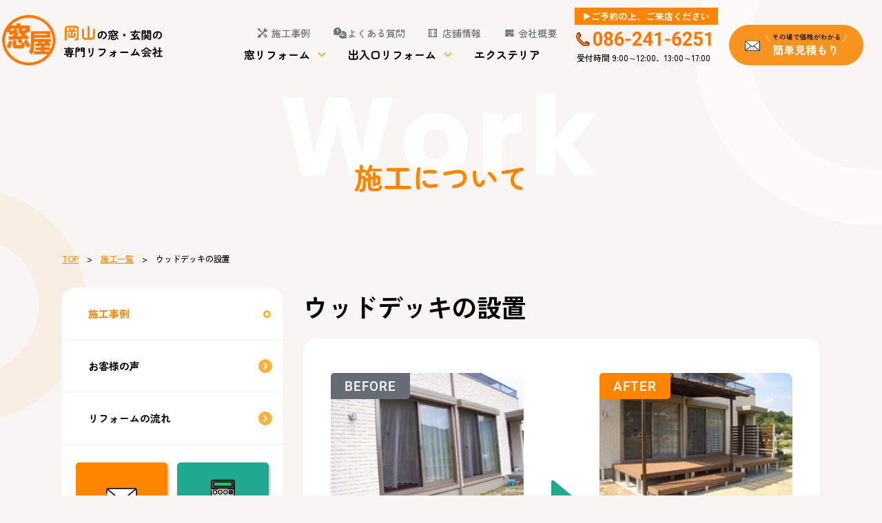

--- FILE ---
content_type: text/html; charset=UTF-8
request_url: https://k2senoo.com/example/4077/
body_size: 13670
content:
<!doctype html>
<html lang="ja">
<head>
<meta charset="UTF-8">
<!-- Google Tag Manager -->
<script>(function(w,d,s,l,i){w[l]=w[l]||[];w[l].push({'gtm.start':
new Date().getTime(),event:'gtm.js'});var f=d.getElementsByTagName(s)[0],
j=d.createElement(s),dl=l!='dataLayer'?'&l='+l:'';j.async=true;j.src=
'https://www.googletagmanager.com/gtm.js?id='+i+dl;f.parentNode.insertBefore(j,f);
})(window,document,'script','dataLayer','GTM-PMTRBQPT');</script>
<!-- End Google Tag Manager -->
<title>施工事例：ウッドデッキの設置｜専門店はこんなに違う！岡山の窓・玄関リフォームは「窓屋」</title>
<meta name="description" content="窓・玄関リフォーム専門店ならではの提案力と技術力で暑い・寒い・騒音など、窓辺の課題を解決します。">

<link rel="icon" type="image/vnd.microsoft.icon" href="https://k2senoo.com/favicon.ico">
<script src="https://k2senoo.com/assets/js/jquery-1.11.1.min.js"></script>
<script src="https://k2senoo.com/assets/js/jquery.easing.js"></script>
<script src="https://k2senoo.com/assets/js/jquery.smoothScroll.js"></script>
<script src="https://k2senoo.com/assets/js/modernizr-custom.js"></script>
<script src="https://k2senoo.com/assets/js/common.js"></script>
<script src="https://k2senoo.com/assets/js/jquery.inview.min.js"></script>
<meta name="viewport" content="width=device-width,initial-scale=1.0,minimum-scale=1.0,maximum-scale=1.0,user-scalable=no">

<link rel="stylesheet" href="https://k2senoo.com/assets/css/works.css">
<script src="https://k2senoo.com/assets/js/lightbox/js/lightbox.min.js"></script>
<link rel="stylesheet" href="https://k2senoo.com/assets/js/lightbox/css/lightbox.css">


<link rel="stylesheet" href="https://k2senoo.com/assets/js/slick-1.6.0/slick.css">
<link rel="stylesheet" href="https://k2senoo.com/assets/js/slick-1.6.0/slick-theme.css">
<script src="https://k2senoo.com/assets/js/slick-1.6.0/slick.min.js"></script>

<script type="text/javascript">
var ua = navigator.userAgent;
if(ua.indexOf('iPad') > 0 || (ua.indexOf('Android') > 0 && ua.indexOf('Mobile') < 0)) {
    // タブレット
    document.write('<meta name="viewport" content="width=1400,user-scalable=no">');
}
</script>
<meta name='robots' content='max-image-preview:large' />
<link rel='dns-prefetch' href='//yubinbango.github.io' />
<link rel="alternate" title="oEmbed (JSON)" type="application/json+oembed" href="https://k2senoo.com/wp-json/oembed/1.0/embed?url=https%3A%2F%2Fk2senoo.com%2Fexample%2F4077%2F" />
<link rel="alternate" title="oEmbed (XML)" type="text/xml+oembed" href="https://k2senoo.com/wp-json/oembed/1.0/embed?url=https%3A%2F%2Fk2senoo.com%2Fexample%2F4077%2F&#038;format=xml" />
<style id='wp-img-auto-sizes-contain-inline-css' type='text/css'>
img:is([sizes=auto i],[sizes^="auto," i]){contain-intrinsic-size:3000px 1500px}
/*# sourceURL=wp-img-auto-sizes-contain-inline-css */
</style>
<style id='wp-emoji-styles-inline-css' type='text/css'>

	img.wp-smiley, img.emoji {
		display: inline !important;
		border: none !important;
		box-shadow: none !important;
		height: 1em !important;
		width: 1em !important;
		margin: 0 0.07em !important;
		vertical-align: -0.1em !important;
		background: none !important;
		padding: 0 !important;
	}
/*# sourceURL=wp-emoji-styles-inline-css */
</style>
<style id='wp-block-library-inline-css' type='text/css'>
:root{--wp-block-synced-color:#7a00df;--wp-block-synced-color--rgb:122,0,223;--wp-bound-block-color:var(--wp-block-synced-color);--wp-editor-canvas-background:#ddd;--wp-admin-theme-color:#007cba;--wp-admin-theme-color--rgb:0,124,186;--wp-admin-theme-color-darker-10:#006ba1;--wp-admin-theme-color-darker-10--rgb:0,107,160.5;--wp-admin-theme-color-darker-20:#005a87;--wp-admin-theme-color-darker-20--rgb:0,90,135;--wp-admin-border-width-focus:2px}@media (min-resolution:192dpi){:root{--wp-admin-border-width-focus:1.5px}}.wp-element-button{cursor:pointer}:root .has-very-light-gray-background-color{background-color:#eee}:root .has-very-dark-gray-background-color{background-color:#313131}:root .has-very-light-gray-color{color:#eee}:root .has-very-dark-gray-color{color:#313131}:root .has-vivid-green-cyan-to-vivid-cyan-blue-gradient-background{background:linear-gradient(135deg,#00d084,#0693e3)}:root .has-purple-crush-gradient-background{background:linear-gradient(135deg,#34e2e4,#4721fb 50%,#ab1dfe)}:root .has-hazy-dawn-gradient-background{background:linear-gradient(135deg,#faaca8,#dad0ec)}:root .has-subdued-olive-gradient-background{background:linear-gradient(135deg,#fafae1,#67a671)}:root .has-atomic-cream-gradient-background{background:linear-gradient(135deg,#fdd79a,#004a59)}:root .has-nightshade-gradient-background{background:linear-gradient(135deg,#330968,#31cdcf)}:root .has-midnight-gradient-background{background:linear-gradient(135deg,#020381,#2874fc)}:root{--wp--preset--font-size--normal:16px;--wp--preset--font-size--huge:42px}.has-regular-font-size{font-size:1em}.has-larger-font-size{font-size:2.625em}.has-normal-font-size{font-size:var(--wp--preset--font-size--normal)}.has-huge-font-size{font-size:var(--wp--preset--font-size--huge)}.has-text-align-center{text-align:center}.has-text-align-left{text-align:left}.has-text-align-right{text-align:right}.has-fit-text{white-space:nowrap!important}#end-resizable-editor-section{display:none}.aligncenter{clear:both}.items-justified-left{justify-content:flex-start}.items-justified-center{justify-content:center}.items-justified-right{justify-content:flex-end}.items-justified-space-between{justify-content:space-between}.screen-reader-text{border:0;clip-path:inset(50%);height:1px;margin:-1px;overflow:hidden;padding:0;position:absolute;width:1px;word-wrap:normal!important}.screen-reader-text:focus{background-color:#ddd;clip-path:none;color:#444;display:block;font-size:1em;height:auto;left:5px;line-height:normal;padding:15px 23px 14px;text-decoration:none;top:5px;width:auto;z-index:100000}html :where(.has-border-color){border-style:solid}html :where([style*=border-top-color]){border-top-style:solid}html :where([style*=border-right-color]){border-right-style:solid}html :where([style*=border-bottom-color]){border-bottom-style:solid}html :where([style*=border-left-color]){border-left-style:solid}html :where([style*=border-width]){border-style:solid}html :where([style*=border-top-width]){border-top-style:solid}html :where([style*=border-right-width]){border-right-style:solid}html :where([style*=border-bottom-width]){border-bottom-style:solid}html :where([style*=border-left-width]){border-left-style:solid}html :where(img[class*=wp-image-]){height:auto;max-width:100%}:where(figure){margin:0 0 1em}html :where(.is-position-sticky){--wp-admin--admin-bar--position-offset:var(--wp-admin--admin-bar--height,0px)}@media screen and (max-width:600px){html :where(.is-position-sticky){--wp-admin--admin-bar--position-offset:0px}}

/*# sourceURL=wp-block-library-inline-css */
</style><style id='global-styles-inline-css' type='text/css'>
:root{--wp--preset--aspect-ratio--square: 1;--wp--preset--aspect-ratio--4-3: 4/3;--wp--preset--aspect-ratio--3-4: 3/4;--wp--preset--aspect-ratio--3-2: 3/2;--wp--preset--aspect-ratio--2-3: 2/3;--wp--preset--aspect-ratio--16-9: 16/9;--wp--preset--aspect-ratio--9-16: 9/16;--wp--preset--color--black: #000000;--wp--preset--color--cyan-bluish-gray: #abb8c3;--wp--preset--color--white: #ffffff;--wp--preset--color--pale-pink: #f78da7;--wp--preset--color--vivid-red: #cf2e2e;--wp--preset--color--luminous-vivid-orange: #ff6900;--wp--preset--color--luminous-vivid-amber: #fcb900;--wp--preset--color--light-green-cyan: #7bdcb5;--wp--preset--color--vivid-green-cyan: #00d084;--wp--preset--color--pale-cyan-blue: #8ed1fc;--wp--preset--color--vivid-cyan-blue: #0693e3;--wp--preset--color--vivid-purple: #9b51e0;--wp--preset--gradient--vivid-cyan-blue-to-vivid-purple: linear-gradient(135deg,rgb(6,147,227) 0%,rgb(155,81,224) 100%);--wp--preset--gradient--light-green-cyan-to-vivid-green-cyan: linear-gradient(135deg,rgb(122,220,180) 0%,rgb(0,208,130) 100%);--wp--preset--gradient--luminous-vivid-amber-to-luminous-vivid-orange: linear-gradient(135deg,rgb(252,185,0) 0%,rgb(255,105,0) 100%);--wp--preset--gradient--luminous-vivid-orange-to-vivid-red: linear-gradient(135deg,rgb(255,105,0) 0%,rgb(207,46,46) 100%);--wp--preset--gradient--very-light-gray-to-cyan-bluish-gray: linear-gradient(135deg,rgb(238,238,238) 0%,rgb(169,184,195) 100%);--wp--preset--gradient--cool-to-warm-spectrum: linear-gradient(135deg,rgb(74,234,220) 0%,rgb(151,120,209) 20%,rgb(207,42,186) 40%,rgb(238,44,130) 60%,rgb(251,105,98) 80%,rgb(254,248,76) 100%);--wp--preset--gradient--blush-light-purple: linear-gradient(135deg,rgb(255,206,236) 0%,rgb(152,150,240) 100%);--wp--preset--gradient--blush-bordeaux: linear-gradient(135deg,rgb(254,205,165) 0%,rgb(254,45,45) 50%,rgb(107,0,62) 100%);--wp--preset--gradient--luminous-dusk: linear-gradient(135deg,rgb(255,203,112) 0%,rgb(199,81,192) 50%,rgb(65,88,208) 100%);--wp--preset--gradient--pale-ocean: linear-gradient(135deg,rgb(255,245,203) 0%,rgb(182,227,212) 50%,rgb(51,167,181) 100%);--wp--preset--gradient--electric-grass: linear-gradient(135deg,rgb(202,248,128) 0%,rgb(113,206,126) 100%);--wp--preset--gradient--midnight: linear-gradient(135deg,rgb(2,3,129) 0%,rgb(40,116,252) 100%);--wp--preset--font-size--small: 13px;--wp--preset--font-size--medium: 20px;--wp--preset--font-size--large: 36px;--wp--preset--font-size--x-large: 42px;--wp--preset--spacing--20: 0.44rem;--wp--preset--spacing--30: 0.67rem;--wp--preset--spacing--40: 1rem;--wp--preset--spacing--50: 1.5rem;--wp--preset--spacing--60: 2.25rem;--wp--preset--spacing--70: 3.38rem;--wp--preset--spacing--80: 5.06rem;--wp--preset--shadow--natural: 6px 6px 9px rgba(0, 0, 0, 0.2);--wp--preset--shadow--deep: 12px 12px 50px rgba(0, 0, 0, 0.4);--wp--preset--shadow--sharp: 6px 6px 0px rgba(0, 0, 0, 0.2);--wp--preset--shadow--outlined: 6px 6px 0px -3px rgb(255, 255, 255), 6px 6px rgb(0, 0, 0);--wp--preset--shadow--crisp: 6px 6px 0px rgb(0, 0, 0);}:where(.is-layout-flex){gap: 0.5em;}:where(.is-layout-grid){gap: 0.5em;}body .is-layout-flex{display: flex;}.is-layout-flex{flex-wrap: wrap;align-items: center;}.is-layout-flex > :is(*, div){margin: 0;}body .is-layout-grid{display: grid;}.is-layout-grid > :is(*, div){margin: 0;}:where(.wp-block-columns.is-layout-flex){gap: 2em;}:where(.wp-block-columns.is-layout-grid){gap: 2em;}:where(.wp-block-post-template.is-layout-flex){gap: 1.25em;}:where(.wp-block-post-template.is-layout-grid){gap: 1.25em;}.has-black-color{color: var(--wp--preset--color--black) !important;}.has-cyan-bluish-gray-color{color: var(--wp--preset--color--cyan-bluish-gray) !important;}.has-white-color{color: var(--wp--preset--color--white) !important;}.has-pale-pink-color{color: var(--wp--preset--color--pale-pink) !important;}.has-vivid-red-color{color: var(--wp--preset--color--vivid-red) !important;}.has-luminous-vivid-orange-color{color: var(--wp--preset--color--luminous-vivid-orange) !important;}.has-luminous-vivid-amber-color{color: var(--wp--preset--color--luminous-vivid-amber) !important;}.has-light-green-cyan-color{color: var(--wp--preset--color--light-green-cyan) !important;}.has-vivid-green-cyan-color{color: var(--wp--preset--color--vivid-green-cyan) !important;}.has-pale-cyan-blue-color{color: var(--wp--preset--color--pale-cyan-blue) !important;}.has-vivid-cyan-blue-color{color: var(--wp--preset--color--vivid-cyan-blue) !important;}.has-vivid-purple-color{color: var(--wp--preset--color--vivid-purple) !important;}.has-black-background-color{background-color: var(--wp--preset--color--black) !important;}.has-cyan-bluish-gray-background-color{background-color: var(--wp--preset--color--cyan-bluish-gray) !important;}.has-white-background-color{background-color: var(--wp--preset--color--white) !important;}.has-pale-pink-background-color{background-color: var(--wp--preset--color--pale-pink) !important;}.has-vivid-red-background-color{background-color: var(--wp--preset--color--vivid-red) !important;}.has-luminous-vivid-orange-background-color{background-color: var(--wp--preset--color--luminous-vivid-orange) !important;}.has-luminous-vivid-amber-background-color{background-color: var(--wp--preset--color--luminous-vivid-amber) !important;}.has-light-green-cyan-background-color{background-color: var(--wp--preset--color--light-green-cyan) !important;}.has-vivid-green-cyan-background-color{background-color: var(--wp--preset--color--vivid-green-cyan) !important;}.has-pale-cyan-blue-background-color{background-color: var(--wp--preset--color--pale-cyan-blue) !important;}.has-vivid-cyan-blue-background-color{background-color: var(--wp--preset--color--vivid-cyan-blue) !important;}.has-vivid-purple-background-color{background-color: var(--wp--preset--color--vivid-purple) !important;}.has-black-border-color{border-color: var(--wp--preset--color--black) !important;}.has-cyan-bluish-gray-border-color{border-color: var(--wp--preset--color--cyan-bluish-gray) !important;}.has-white-border-color{border-color: var(--wp--preset--color--white) !important;}.has-pale-pink-border-color{border-color: var(--wp--preset--color--pale-pink) !important;}.has-vivid-red-border-color{border-color: var(--wp--preset--color--vivid-red) !important;}.has-luminous-vivid-orange-border-color{border-color: var(--wp--preset--color--luminous-vivid-orange) !important;}.has-luminous-vivid-amber-border-color{border-color: var(--wp--preset--color--luminous-vivid-amber) !important;}.has-light-green-cyan-border-color{border-color: var(--wp--preset--color--light-green-cyan) !important;}.has-vivid-green-cyan-border-color{border-color: var(--wp--preset--color--vivid-green-cyan) !important;}.has-pale-cyan-blue-border-color{border-color: var(--wp--preset--color--pale-cyan-blue) !important;}.has-vivid-cyan-blue-border-color{border-color: var(--wp--preset--color--vivid-cyan-blue) !important;}.has-vivid-purple-border-color{border-color: var(--wp--preset--color--vivid-purple) !important;}.has-vivid-cyan-blue-to-vivid-purple-gradient-background{background: var(--wp--preset--gradient--vivid-cyan-blue-to-vivid-purple) !important;}.has-light-green-cyan-to-vivid-green-cyan-gradient-background{background: var(--wp--preset--gradient--light-green-cyan-to-vivid-green-cyan) !important;}.has-luminous-vivid-amber-to-luminous-vivid-orange-gradient-background{background: var(--wp--preset--gradient--luminous-vivid-amber-to-luminous-vivid-orange) !important;}.has-luminous-vivid-orange-to-vivid-red-gradient-background{background: var(--wp--preset--gradient--luminous-vivid-orange-to-vivid-red) !important;}.has-very-light-gray-to-cyan-bluish-gray-gradient-background{background: var(--wp--preset--gradient--very-light-gray-to-cyan-bluish-gray) !important;}.has-cool-to-warm-spectrum-gradient-background{background: var(--wp--preset--gradient--cool-to-warm-spectrum) !important;}.has-blush-light-purple-gradient-background{background: var(--wp--preset--gradient--blush-light-purple) !important;}.has-blush-bordeaux-gradient-background{background: var(--wp--preset--gradient--blush-bordeaux) !important;}.has-luminous-dusk-gradient-background{background: var(--wp--preset--gradient--luminous-dusk) !important;}.has-pale-ocean-gradient-background{background: var(--wp--preset--gradient--pale-ocean) !important;}.has-electric-grass-gradient-background{background: var(--wp--preset--gradient--electric-grass) !important;}.has-midnight-gradient-background{background: var(--wp--preset--gradient--midnight) !important;}.has-small-font-size{font-size: var(--wp--preset--font-size--small) !important;}.has-medium-font-size{font-size: var(--wp--preset--font-size--medium) !important;}.has-large-font-size{font-size: var(--wp--preset--font-size--large) !important;}.has-x-large-font-size{font-size: var(--wp--preset--font-size--x-large) !important;}
/*# sourceURL=global-styles-inline-css */
</style>

<style id='classic-theme-styles-inline-css' type='text/css'>
/*! This file is auto-generated */
.wp-block-button__link{color:#fff;background-color:#32373c;border-radius:9999px;box-shadow:none;text-decoration:none;padding:calc(.667em + 2px) calc(1.333em + 2px);font-size:1.125em}.wp-block-file__button{background:#32373c;color:#fff;text-decoration:none}
/*# sourceURL=/wp-includes/css/classic-themes.min.css */
</style>
<link rel='stylesheet' id='contact-form-7-css' href='https://k2senoo.com/manage/wp-content/plugins/contact-form-7/includes/css/styles.css?ver=6.1.4' type='text/css' media='all' />
<link rel="https://api.w.org/" href="https://k2senoo.com/wp-json/" /><link rel="canonical" href="https://k2senoo.com/example/4077/" />
<script src="//www.google.com/recaptcha/api.js"></script>
<script type="text/javascript">
jQuery(function() {
	// reCAPTCHAの挿入
	jQuery( '.mw_wp_form_input button, .mw_wp_form_input input[type="submit"]' ).before( '<div data-callback="syncerRecaptchaCallback" data-sitekey="6Le6n7kdAAAAAIQJfNWHMMSpH-9I38q14sEi-c5h" class="g-recaptcha"></div>' );
	// [input] Add disabled to input or button
	jQuery( '.mw_wp_form_input button, .mw_wp_form_input input[type="submit"]' ).attr( "disabled", "disabled" );
	// [confirm] Remove disabled
	jQuery( '.mw_wp_form_confirm input, .mw_wp_form_confirm select, .mw_wp_form_confirm textarea, .mw_wp_form_confirm button' ).removeAttr( 'disabled' );
});
// reCAPTCHA Callback
function syncerRecaptchaCallback( code ) {
	if(code != "") {
		jQuery( '.mw_wp_form_input button, .mw_wp_form_input input[type="submit"]' ).removeAttr( 'disabled' );
	}
}
</script>
<style type="text/css">
.g-recaptcha { margin: 20px 0 15px; }.g-recaptcha > div { margin: 0 auto; }</style>
</head>

<body class="static-page">
<!-- Google Tag Manager (noscript) -->
<noscript><iframe src="https://www.googletagmanager.com/ns.html?id=GTM-PMTRBQPT"
height="0" width="0" style="display:none;visibility:hidden"></iframe></noscript>
<!-- End Google Tag Manager (noscript) -->
<header class="header">

<div class="header-main clearfix">

<div class="header-site-name">
<a href="https://k2senoo.com/"><img alt="岡山の窓・玄関の専門リフォーム会社" src="https://k2senoo.com/assets/img/common/header/log--sitename.webp"></a>
<!-- /.site-name--></div>
<nav class="pc-header-nav">
<div class="pc-header-nav-content">
<ul class="pc-header-primal">
<li class="pc-header-primal__example"><a href="https://k2senoo.com/example/">施工事例</a></li>
<li class="pc-header-primal__faq"><a href="https://k2senoo.com/faq/">よくある質問</a></li>
<li class="pc-header-primal__store"><a href="https://k2senoo.com/store/">店舗情報</a></li>
<li class="pc-header-primal__company"><a href="https://k2senoo.com/company/">会社概要</a></li>
</ul>
<ul class="pc-header-service">
<li><a href="#js-global-nav-window" class="drop">窓リフォーム</a></li>
<li><a href="#js-global-nav-entrance" class="drop">出入口リフォーム</a></li>
<li><a href="https://k2senoo.com/outside/">エクステリア</a></li>
</ul>
</div>
<div class="pc-header-tel">
<img alt="086-241-6251" src="https://k2senoo.com/assets/img/common/header/pic--tel.svg">
<p>受付時間 9:00～12:00、13:00～17:00</p>
</div>
<a href="https://k2senoo.com/estimate/" class="pc-header-contact"><img alt="簡単見積り" src="https://k2senoo.com/assets/img/common/header/btn--contact.svg"></a>
</nav>
<button class="header-btn">メニューを開く</button>

<!-- /.header-main --></div>


<nav id="js-global-nav-window" class="global-nav global-nav-window">
<div class="layout-container global-nav-layout">
<dl class="global-nav-main">
<dt><span>Menu</span>窓リフォーム</dt>
<dd>
<ul class="global-nav-service">
<li class="global-nav-service__01"><a href="https://k2senoo.com/window/">窓交換</a></li>
<li class="global-nav-service__02"><a href="https://k2senoo.com/inwindow/">内窓設置</a></li>
<li class="global-nav-service__03"><a href="https://k2senoo.com/plast/">内窓 PLAST</a></li>
<li class="global-nav-service__04"><a href="https://k2senoo.com/glass/">ガラス交換</a></li>
<li class="global-nav-service__05"><a href="https://k2senoo.com/shutter/">シャッター・雨戸</a></li>
<li class="global-nav-service__06"><a href="https://k2senoo.com/window-grate/">面格子・目隠し</a></li>
</ul>
</dd>
</dl>
<dl class="global-nav-sub">
<dt><span>Column</span>お困りごとから探す</dt>
<dd>
<ul class="global-nav-sub-list">
<li><a href="https://k2senoo.com/column/heat_cold/">暑さ・寒さにお困りの方</a></li>
<li><a href="https://k2senoo.com/column/noise/">音でお悩みの方</a></li>
<li><a href="https://k2senoo.com/column/condensation/">結露にお悩みの方</a></li>
<li><a href="https://k2senoo.com/column/crime_prevention/">防犯対策をお考えの方</a></li>
</ul>
</dd>
</dl>
</div>
</nav>

<nav id="js-global-nav-entrance" class="global-nav global-nav-entrance">
<div class="layout-container global-nav-layout">
<dl class="global-nav-main">
<dt><span>Menu</span>出入口リフォーム</dt>
<dd>
<ul class="global-nav-service">
<li class="global-nav-service__07"><a href="https://k2senoo.com/entrance/">玄関取替え</a></li>
<li class="global-nav-service__08"><a href="https://k2senoo.com/back_door/">勝手口取替え</a></li>
</ul>
</dd>
</dl>

</div>
</nav>

</header>
<nav id="js-sp-global" class="sp-global-nav">
<div class="sp-global-nav-header">
<a href="https://k2senoo.com/"><img alt="岡山の窓・玄関の専門リフォーム会社" src="https://k2senoo.com/assets/img/common/header/log--sitename-menu.webp"></a>
<button class="close-btn">メニューを開く</button>
</div>
<ul class="sp-global-main">
<li>
<strong class="sp-global-main__title sp-global-main__title-01">窓リフォーム</strong>
<ul class="sp-global-list">
<li><a href="https://k2senoo.com/window/">窓交換</a></li>
<li><a href="https://k2senoo.com/inwindow/">内窓設置</a></li>
<li><a href="https://k2senoo.com/plast/">内窓 PLAST</a></li>
<li><a href="https://k2senoo.com/glass/">ガラス交換</a></li>
<li><a href="https://k2senoo.com/shutter/">シャッター・雨戸</a></li>
<li><a href="https://k2senoo.com/window-grate/">面格子・目隠し</a></li>
</ul>
</li>
<li>
<strong class="sp-global-main__title sp-global-main__title-02">出入口リフォーム</strong>
<ul class="sp-global-list">
<li><a href="https://k2senoo.com/entrance/">玄関取替え</a></li>
<li><a href="https://k2senoo.com/back_door/">勝手口取替え</a></li>
</ul>
</li>
<li><a class="sp-global-main__title sp-global-main__title-03" href="https://k2senoo.com/outside/">エクステリア工事</a></li>
<li>
<strong class="sp-global-main__title sp-global-main__title-04">施工について</strong>
<ul class="sp-global-list">
<li><a href="https://k2senoo.com/example/">施工事例</a></li>
<li><a href="https://k2senoo.com/voice/">お客様の声</a></li>
<li class="large"><a href="https://k2senoo.com/flow/">リフォーム工事の流れ</a></li>
</ul>
</li>
<li>
<strong class="sp-global-main__title sp-global-main__title-05">窓屋について</strong>
<ul class="sp-global-list">
<li><a href="https://k2senoo.com/company/">会社概要</a></li>
<li><a href="https://k2senoo.com/effort/">取り組み紹介</a></li>
<li><a href="https://k2senoo.com/store/">店舗情報</a></li>
<li><a href="https://k2senoo.com/reason/">選ばれる理由</a></li>
<li><a href="https://k2senoo.com/staff/">スタッフ紹介</a></li>
<li><a href="https://k2senoo.com/recruit/" target="_blank" class="link-outside">採用情報</a></li>
</ul>
</li>
<li>
<strong class="sp-global-main__title sp-global-main__title-06">お知らせ・イベント</strong>
<ul class="sp-global-list">
<li><a href="https://k2senoo.com/news/">お知らせ</a></li>
<li><a href="https://k2senoo.com/news_category/event/">イベント情報</a></li>
<li><a href="https://k2senoo.com/blog/">スタッフBlog</a></li>
<li><a href="https://k2senoo.com/column/">窓コラム</a></li>
</ul>
</li>
</ul>

<ul class="bottom-contact__list">
<li><a class="bottom-contact__mail" href="https://k2senoo.com/contact/">メールでご相談</a></li>
<li><a class="bottom-contact__estimate" href="https://k2senoo.com/estimate/">無料お見積もり</a></li>
</ul>

<a class="sp-global-tel" href="tel:086-241-6251">お電話でのお問い合わせ<span>086-241-6251</span></a>

<a class="sp-global-faq" href="https://k2senoo.com/faq/">よくある質問</a>

<ul class="bottom-nav-bnr sp-global-bnr">
<li><a class="bottom-nav-bnr__subsidy" href="https://k2senoo.com/news_category/subsidy/">補助金最新情報</a></li>
<li><a class="bottom-nav-bnr__rearon" href="https://k2senoo.com/reason/">窓屋が選ばれる理由</a></li>
</ul>
<ul class="bottom-content-bnr sp-global-bnr">
<li><a class="bottom-content-bnr__01" href="https://k2senoo.com/recruit/">採用情報</a></li>
</ul>
<!--
<ul class="sp-global-sns">
<li><a href="https://www.youtube.com/@madoyasenoo" target="_blank"><img alt="Youtube" src="https://k2senoo.com/assets/img/common/subcolumn/ico--youtube.svg"></a></li>
</ul>
-->
<ul class="sp-global-sub">
<li><a href="https://k2senoo.com/sitemap/">サイトマップ</a></li>
<li><a href="https://k2senoo.com/privacy/">プライバシーポリシー</a></li>
</ul>
<div class="u-textalign-center">
<button class="close-btn">メニューを開く</button>
</div>

</nav>

<main role="main" class="dispbody">

<script>
$(function(){
	$('.side-nav li:nth-child(1)').addClass('active');
});
</script>
<div class="catch">
<span class="catch__en">Work</span>
<h1 class="catch__ja">施工について</h1>
<!-- /.catch --></div>

<div class="layout-container clearfix">
<p class="topic-path"> <a href="https://k2senoo.com/">TOP</a>　&gt;　<a href="https://k2senoo.com/example/">施工一覧</a>　&gt;　ウッドデッキの設置</p>

<div class="layout-main-column">
<h1 class="page-title">ウッドデッキの設置</h1>
<div class="contents">

<ul class="works-ba">
<li>
<img alt="" src="https://k2senoo.com/manage/wp-content/uploads/2016/05/98fbd4528e62fad2d3bf6ea3fd091a08.jpg">

<span class="works-ba__label works-ba__before">BEFORE</span>
</li>
<li>
<img alt="" src="https://k2senoo.com/manage/wp-content/uploads/2016/05/8295679e5e562e865fadf750339f3d6d.jpg">

<span class="works-ba__label works-ba__after">AFTER</span>
</li>
</ul>

<section class="works-content">
<h2 class="works-content__title">施工内容</h2>

<section class="works-problem">
<h3 class="works-problem__title">お困りごと</h3>
<p>
<p>デッキとテラスがほしい。 テラスは少しデザイン性のあるものがほしく、デッキの下に草が生えないようにしてほしい。</p>
</p>
</section>

<img class="works-content__arrow" src="https://k2senoo.com/assets/img/works/ico--arrow.svg" alt="">

<section class="works-solution">
<h3 class="works-solution__title">解決策</h3>
<p>
<p>ご要望を総合的に判断的提案しました。（テラスのデザインや取付条件から判断） デッキの下は土間コンクリートの施工により雑草対策を提案。</p>
</p>
</section>


</section>

<section class="works-data">
<h2 class="works-data__title">施工詳細</h2>

<table class="works-data-table">
<tr>
<th>採用商品</th>
<td>
テラス：三協アルミ　ナチュレ　ＮＮ型　標準納まり　ロング柱<br />
デッキ：三協アルミ　人口木デッキ　ひとと木　段床仕様　特殊納まり<br />
フェンス：三協アルミ　ハイパーティションマイリッシュ</td>
</tr>
 
<!--
<tr>
<th>商品納期</th>
<td>
約1週間</td>
</tr>
-->
<tr>
<th>施工時間</th>
<td>
約1週間</td>
</tr>
</table>

<ul class="works-nav">
<li><a href="https://k2senoo.com/outside/" class="btn-orange">エクステリアの詳細はこちら</a></li><li><a href="https://k2senoo.com/example/" class="btn-detail">施工事例一覧へ</a></li>
</ul>

</section>


<!-- /.contents --></div>


<section class="works-result">
<h2 class="works-result__title">同じような施工事例を見る</h2>

<ul class="works-result-list">

<li>
<a href="https://k2senoo.com/example/22987/">
<img alt="木目が映えるガーデンルームで暮らしがぐっと上質に♪" src="https://k2senoo.com/manage/wp-content/uploads/2025/07/420aab1b2847225965c6e2d98874a3fd-1-300x225.jpg">
</a>
<span class="category">エクステリア工事</span><a href="https://k2senoo.com/example/22987/" class="works-result-list__title">木目が映えるガーデンルームで暮らしがぐっと上質に♪</a>
</li>

<li>
<a href="https://k2senoo.com/example/22525/">
<img alt="最新★いま流行のカーポートならこれ！" src="https://k2senoo.com/manage/wp-content/uploads/2025/05/IMG_5676-225x300.jpg">
</a>
<span class="category">エクステリア工事</span><a href="https://k2senoo.com/example/22525/" class="works-result-list__title">最新★いま流行のカーポートならこれ！</a>
</li>

<li>
<a href="https://k2senoo.com/example/21184/">
<img alt="広い駐車場でもOK！雨風から愛車を守る☆" src="https://k2senoo.com/manage/wp-content/uploads/2024/10/420aab1b2847225965c6e2d98874a3fd-225x300.jpg">
</a>
<span class="category">エクステリア工事</span><a href="https://k2senoo.com/example/21184/" class="works-result-list__title">広い駐車場でもOK！雨風から愛車を守る☆</a>
</li>


</ul>
</section>


<section class="works-detail-search">
<h2 class="works-detail-search-title">施工事例を絞り込む</h2>


<script>
$(function(){
	$('.search-box__title').click(searchToggle);
	$('.search-reset').click(function(e) {
		e.preventDefault(); // デフォルトのリンク動作を無効化
		$('#searchform')[0].reset(); // フォーム全体をリセット
		$('#searchform input[type="checkbox"]').prop('checked', false); // チェックボックスのリセット
	});
});
function searchToggle(){
	if($(this).parent().hasClass('active')){
		$(this).parent().removeClass('active');
	}else{
		$(this).parent().addClass('active');
	}
}
</script>

<form method="get" id="searchform" action="https://k2senoo.com/">

<aside class="search-box">
<h2 class="search-box__title">条件で絞り込む</h2>
<div class="search-box-content">
<dl class="works-search">
<dt>場所</dt>
<dd>
<ul class="works-search-list works-search-list--area">
<li><label><input type="checkbox" name="cat_example[]" value="window"><a style="pointer-events: none;" href="https://k2senoo.com/blog/cat_example/window"> 窓まわり</a></label><ul><li><label><input type="checkbox" name="cat_example[]" value="inwindow"><a style="pointer-events: none;" href="https://k2senoo.com/blog/cat_example/inwindow"> 内窓</a></label><ul><li><label><input type="checkbox" name="cat_example[]" value="plast"><a style="pointer-events: none;" href="https://k2senoo.com/blog/cat_example/plast"> プラスト</a></label></li></ul></li><li><label><input type="checkbox" name="cat_example[]" value="glass"><a style="pointer-events: none;" href="https://k2senoo.com/blog/cat_example/glass"> ガラス入替え</a></label><ul></ul></li><li><label><input type="checkbox" name="cat_example[]" value="change"><a style="pointer-events: none;" href="https://k2senoo.com/blog/cat_example/change"> 窓交換</a></label><ul></ul></li><li><label><input type="checkbox" name="cat_example[]" value="rain"><a style="pointer-events: none;" href="https://k2senoo.com/blog/cat_example/rain"> 雨戸</a></label><ul></ul></li><li><label><input type="checkbox" name="cat_example[]" value="window-shutter"><a style="pointer-events: none;" href="https://k2senoo.com/blog/cat_example/window-shutter"> シャッター</a></label><ul></ul></li><li><label><input type="checkbox" name="cat_example[]" value="curtain"><a style="pointer-events: none;" href="https://k2senoo.com/blog/cat_example/curtain"> カーテン</a></label><ul></ul></li><li><label><input type="checkbox" name="cat_example[]" value="shade"><a style="pointer-events: none;" href="https://k2senoo.com/blog/cat_example/shade"> シェード</a></label><ul></ul></li><li><label><input type="checkbox" name="cat_example[]" value="lattice"><a style="pointer-events: none;" href="https://k2senoo.com/blog/cat_example/lattice"> 面格子・目隠しルーバー</a></label><ul></ul></li><li><label><input type="checkbox" name="cat_example[]" value="screen-door"><a style="pointer-events: none;" href="https://k2senoo.com/blog/cat_example/screen-door"> 網戸</a></label><ul></ul></li></ul></li><li><label><input type="checkbox" name="cat_example[]" value="entrance"><a style="pointer-events: none;" href="https://k2senoo.com/blog/cat_example/entrance"> 出入口</a></label><ul><li><label><input type="checkbox" name="cat_example[]" value="sliding-door"><a style="pointer-events: none;" href="https://k2senoo.com/blog/cat_example/sliding-door"> 引戸</a></label><ul></ul></li><li><label><input type="checkbox" name="cat_example[]" value="door"><a style="pointer-events: none;" href="https://k2senoo.com/blog/cat_example/door"> 玄関ドア</a></label><ul></ul></li><li><label><input type="checkbox" name="cat_example[]" value="back-door"><a style="pointer-events: none;" href="https://k2senoo.com/blog/cat_example/back-door"> 勝手口ドア</a></label><ul></ul></li><li><label><input type="checkbox" name="cat_example[]" value="entrance-net"><a style="pointer-events: none;" href="https://k2senoo.com/blog/cat_example/entrance-net"> 玄関網戸</a></label><ul></ul></li></ul></li><li><label><input type="checkbox" name="cat_example[]" value="outside"><a style="pointer-events: none;" href="https://k2senoo.com/blog/cat_example/outside"> エクステリア工事</a></label><ul></ul></li><li><label><input type="checkbox" name="cat_example[]" value="other-2"><a style="pointer-events: none;" href="https://k2senoo.com/blog/cat_example/other-2"> その他</a></label><ul></ul></li></ul>
</dd>
</dl>

<dl class="works-search">
<dt>目的</dt>
<dd>
<ul class="works-search-list">
<li><label><input type="checkbox" name="cat_example_purpose[]" value="heat-insulation"><a style="pointer-events: none;" href="https://k2senoo.com/blog/cat_example_purpose/heat-insulation/"> 断熱・遮熱</a></label><ul></ul></li><li><label><input type="checkbox" name="cat_example_purpose[]" value="condensation"><a style="pointer-events: none;" href="https://k2senoo.com/blog/cat_example_purpose/condensation/"> 結露</a></label><ul></ul></li><li><label><input type="checkbox" name="cat_example_purpose[]" value="sound-insulation"><a style="pointer-events: none;" href="https://k2senoo.com/blog/cat_example_purpose/sound-insulation/"> 防音・遮音</a></label><ul></ul></li><li><label><input type="checkbox" name="cat_example_purpose[]" value="crime-prevention"><a style="pointer-events: none;" href="https://k2senoo.com/blog/cat_example_purpose/crime-prevention/"> 防犯</a></label><ul></ul></li><li><label><input type="checkbox" name="cat_example_purpose[]" value="energy-saving"><a style="pointer-events: none;" href="https://k2senoo.com/blog/cat_example_purpose/energy-saving/"> 省エネ</a></label><ul></ul></li><li><label><input type="checkbox" name="cat_example_purpose[]" value="repair"><a style="pointer-events: none;" href="https://k2senoo.com/blog/cat_example_purpose/repair/"> 老朽化対策</a></label><ul></ul></li><li><label><input type="checkbox" name="cat_example_purpose[]" value="other"><a style="pointer-events: none;" href="https://k2senoo.com/blog/cat_example_purpose/other/"> その他</a></label><ul></ul></li></ul>
</dd>
</dl>

<dl class="works-search">
<dt>その他</dt>
<dd>
部屋別
<ul class="works-search-list u-margin-bottom">
<li><label><input type="checkbox" name="cat_example_room[]" value="living"><a style="pointer-events: none;" href="https://k2senoo.com/blog/cat_example_room/living/"> リビング</a></label><ul></ul></li><li><label><input type="checkbox" name="cat_example_room[]" value="bedroom"><a style="pointer-events: none;" href="https://k2senoo.com/blog/cat_example_room/bedroom/"> 寝室</a></label><ul></ul></li><li><label><input type="checkbox" name="cat_example_room[]" value="washitsu"><a style="pointer-events: none;" href="https://k2senoo.com/blog/cat_example_room/washitsu/"> 和室</a></label><ul></ul></li><li><label><input type="checkbox" name="cat_example_room[]" value="children"><a style="pointer-events: none;" href="https://k2senoo.com/blog/cat_example_room/children/"> 子ども部屋</a></label><ul></ul></li><li><label><input type="checkbox" name="cat_example_room[]" value="toilet"><a style="pointer-events: none;" href="https://k2senoo.com/blog/cat_example_room/toilet/"> トイレ</a></label><ul></ul></li><li><label><input type="checkbox" name="cat_example_room[]" value="entrance"><a style="pointer-events: none;" href="https://k2senoo.com/blog/cat_example_room/entrance/"> 玄関</a></label><ul></ul></li><li><label><input type="checkbox" name="cat_example_room[]" value="other"><a style="pointer-events: none;" href="https://k2senoo.com/blog/cat_example_room/other/"> その他</a></label><ul></ul></li></ul>
テイスト別
<ul class="works-search-list">
<li><label><input type="checkbox" name="cat_example_taste[]" value="wood"><a style="pointer-events: none;" href="https://k2senoo.com/blog/cat_example_taste/wood/"> 木目調</a></label><ul></ul></li><li><label><input type="checkbox" name="cat_example_taste[]" value="western"><a style="pointer-events: none;" href="https://k2senoo.com/blog/cat_example_taste/western/"> 洋風</a></label><ul></ul></li><li><label><input type="checkbox" name="cat_example_taste[]" value="japanese"><a style="pointer-events: none;" href="https://k2senoo.com/blog/cat_example_taste/japanese/"> 和風</a></label><ul></ul></li></ul>
</dd>
</dl>
<dl class="works-search works-search--keyword">
<dt>キーワード</dt>
<dd>
<input type="text" id="searchsubmit" value="" name="s" placeholder="キーワードを入力">
</dd>
</dl>


<div class="search-box-btn">
<input type="hidden" value="example" name="post_type" id="post_type">
<input type="submit" value="この条件で検索する">

<a class="search-reset" href="#">選択をクリア</a>
</div>

<!-- /.search-box-content --></div>
</aside>

</form>
</section>


<!-- /.layout-main-column  --></div>

<aside class="layout-sub-column">
<div class="contents">

<ul class="side-nav">
<li><a href="https://k2senoo.com/example/">施工事例</a></li>
<li><a href="https://k2senoo.com/voice/">お客様の声</a></li>
<li><a href="https://k2senoo.com/flow/">リフォームの流れ</a></li>
</ul>
<ul class="side-cta">
<li><a href="https://k2senoo.com/contact/" class="side-cta__mail">ご相談・来店予約</a></li>
<li><a href="https://k2senoo.com/estimate/" class="side-cta__estimate"><span>簡単</span>見積もり</a></li>
</ul>
<dl class="side-tel">
<dt>お電話でのお問い合わせ</dt>
<dd>
<a href="tel:086-241-6251"><img alt="086-241-6251" src="https://k2senoo.com/assets/img/common/subcolumn/pic--tel.svg"></a>
[受付時間]  9:00～12:00、13:00～17:00<br>
[定休日]  第2・4・5土曜、日曜、祝日
</dd>
</dl>
<a class="side-subsidy" href="https://k2senoo.com/news_category/subsidy/"><img alt="補助金最新情報" src="https://k2senoo.com/assets/img/common/subcolumn/bnr--subsidy.webp"></a>
<ul class="side-bnr">
<li><a href="https://k2senoo.com/recruit/"><img alt="採用情報" src="https://k2senoo.com/assets/img/common/subcolumn/bnr--recruit.webp"></a></li>
<li><a href="https://www.madobou.com/" target="_blank"><img alt="防音ナビ" src="https://k2senoo.com/assets/img/common/subcolumn/bnr--bouon.webp"></a></li>
<li><a href="https://k2senoo.com/blog/"><img alt="窓屋ブログ" src="https://k2senoo.com/assets/img/common/subcolumn/bnr--blog.webp"></a></li>
</ul>
<a class="side-madoshop" href="https://okayama-nishinagase.madoshop.jp/shop/index/" target="_blank"><img alt="MADOショップ" src="https://k2senoo.com/assets/img/common/subcolumn/bnr--shop.webp"></a>
<!--
<ul class="side-sns">
<li><a href="https://www.youtube.com/@madoyasenoo" target="_blank"><img alt="Youtube" src="https://k2senoo.com/assets/img/common/subcolumn/ico--youtube.svg"></a></li>
<li><a href="#"><img alt="Instagram" src="https://k2senoo.com/assets/img/common/subcolumn/ico--insta.svg"></a></li>
</ul>
-->
</div>
<!-- /.sub-column  --></aside></div>


<!-- /.contents  --></div>
<aside>
<nav class="bottom-nav">
<div class="layout-container">
<ul class="bottom-nav-link">
<li><a class="bottom-nav-link__flow" href="https://k2senoo.com/flow/">施工の流れ</a></li>
<li><a class="bottom-nav-link__faq" href="https://k2senoo.com/faq/">よくある質問</a></li>
</ul>
<ul class="bottom-nav-bnr">
<li><a class="bottom-nav-bnr__rearon" href="https://k2senoo.com/reason/">窓屋が選ばれる理由</a></li>
<li><a class="bottom-nav-bnr__subsidy" href="https://k2senoo.com/news_category/subsidy/">補助金最新情報</a></li>
<li id="bnr-consultation"></li>
</ul>
</div>
</nav>
<div class="bottom-content">
<div class="layout-container">
<section class="bottom-policy">
<h3 class="bottom-policy__title">窓屋の見積りポリシー</h3>
<ul class="bottom-policy__list">
<li>価格の明朗化・適正価格で計算</li>
<li>一式表記ではなく、詳細をきちんと掲載</li>
<li>専門用語は使わず、お客様が理解しやすい言葉を選ぶ</li>
</ul>
</section>
<div class="bottom-policy-image animation-item"></div>
<section class="bottom-contact">
<h3 class="bottom-contact__title">窓・玄関のことなら、<br class="u-br-sp">お気軽にご相談ください</h3>
<ul class="bottom-contact__list">
<li><a class="bottom-contact__mail" href="https://k2senoo.com/contact/">ご相談・来店予約</a></li>
<li><a class="bottom-contact__estimate" href="https://k2senoo.com/estimate/">簡単見積もり</a></li>
</ul>
<div class="bottom-contact-tel">
<span>お電話でのお問い合わせ</span>
<a href="tel:086-241-6251">
<img src="https://k2senoo.com/assets/img/common/item/bottom-contact/pic--tel.svg" alt="086-241-6251">
</a>
<p>
受付時間/9:00～12:00、13:00～17:00<br>
定休日/第2・4・5土曜、日曜、祝日
</p>
</div>
</section>
<ul class="bottom-content-bnr">
<li><a class="bottom-content-bnr__01" href="https://k2senoo.com/recruit/">採用情報</a></li>
<li><a class="bottom-content-bnr__02" href="https://www.madobou.com/" target="_blank">防音ナビ</a></li>
</ul>

</div>
</div>

<nav>
<ul class="sp-float-bottom">
<li><a href="tel:086-241-6251"><img alt="電話する" src="https://k2senoo.com/assets/img/common/item/sp-float-bottom/btn--01-new.svg"></a></li>
<li><a href="https://k2senoo.com/contact/"><img alt="メールでご相談" src="https://k2senoo.com/assets/img/common/item/sp-float-bottom/btn--02.svg"></a></li>
<li><a href="https://k2senoo.com/estimate/"><img alt="無料見積もり" src="https://k2senoo.com/assets/img/common/item/sp-float-bottom/btn--03.svg"></a></li>
</ul>
</nav>

</aside>

<footer class="footer">

<div class="layout-container">

<div class="footer-head">
<a class="footer-logo" href="https://k2senoo.com/"><img alt="窓屋" src="https://k2senoo.com/assets/img/common/footer/log--sitename.webp"></a>
<address class="footer-address">
<p>
<strong>株式会社 せのお</strong><br>
〒700-0965  岡山県岡山市北区西長瀬1203-1
</p>
<a href="https://maps.app.goo.gl/RKumWna46rAy8Nox7" target="_blank"><img alt="MAP" src="https://k2senoo.com/assets/img/common/footer/btn--map.svg"></a>
</address>
<p class="footer-lede">
岡山の窓や玄関ドアリフォームのことなら、<br class="u-br-not-sp">お気軽にお問い合わせください
</p>
</div>

<div class="footer-nav">
<nav class="pc-footer-nav">
<ul class="footer-nav-list">
<li><a class="footer-nav-list__title" href="https://k2senoo.com/">TOP</a></li>
</ul>
<ul class="footer-nav-list">
<li>
<span class="footer-nav-list__title">窓リフォーム</span>
<ul>
<li><a href="https://k2senoo.com/window/">窓交換</a></li>
<li><a href="https://k2senoo.com/inwindow/">内窓設置</a></li>
<li><a href="https://k2senoo.com/plast/">内窓PLAST</a></li>
<li><a href="https://k2senoo.com/glass/">ガラス交換</a></li>
<li><a href="https://k2senoo.com/shutter/">シャッター・雨戸</a></li>
<li><a href="https://k2senoo.com/window-grate/">面格子・目隠し</a></li>
</ul>
</li>
</ul>
<ul class="footer-nav-list">
<li>
<span class="footer-nav-list__title">出入口リフォーム</span>
<ul>
<li><a href="https://k2senoo.com/entrance/">玄関取替え</a></li>
<li><a href="https://k2senoo.com/back_door/">勝手口取替え</a></li>
</ul>
</li>
</ul>
<ul class="footer-nav-list">
<li>
<span class="footer-nav-list__title">外まわりリフォーム</span>
<ul>
<li><a href="https://k2senoo.com/outside/">エクステリア工事</a></li>
</ul>
</li>
</ul>
<ul class="footer-nav-list">
<li>
<span class="footer-nav-list__title">施工について</span>
<ul>
<li><a href="https://k2senoo.com/example/">施工事例</a></li>
<li><a href="https://k2senoo.com/voice/">お客様の声</a></li>
<li><a href="https://k2senoo.com/flow/">リフォーム工事の流れ</a></li>
</ul>
</li>
</ul>
<ul class="footer-nav-list">
<li>
<span class="footer-nav-list__title">窓屋について</span>
<ul>
<li><a href="https://k2senoo.com/company/">会社概要</a></li>
<li><a href="https://k2senoo.com/store/">ショールーム</a></li>
<li><a href="https://k2senoo.com/staff/">スタッフ紹介</a></li>
<li><a href="https://k2senoo.com/effort/">取り組み</a></li>
<li><a href="https://k2senoo.com/reason/">選ばれる理由</a></li>
<li><a href="https://k2senoo.com/recruit/" target="_blank">採用情報</a></li>
</ul>
</li>
</ul>
<ul class="footer-nav-list">
<li>
<span>お見積り・お問い合わせ</span>
<ul>
<li><a href="https://k2senoo.com/estimate/">見積もりシュミレーション</a></li>
<li><a href="https://k2senoo.com/contact/">お問い合わせ・来店予約</a></li>
<li><a href="https://k2senoo.com/faq/">よくある質問</a></li>
</ul>
</li>
</ul>
<ul class="footer-nav-list">
<li>
<span>お知らせ</span>
<ul>
<li><a href="https://k2senoo.com/news/">お知らせ&amp;イベント情報</a></li>
<li><a href="https://k2senoo.com/column/">窓・玄関コラム</a></li>
<li><a href="https://k2senoo.com/blog/">窓屋ブログ</a></li>
</ul>
</li>
</ul>
<!-- /.pc-footer-nav --></nav>


<nav class="sp-footer-nav">
<ul class="footer-nav-list">
<li><a href="https://k2senoo.com/">総合TOP</a></li>
<li>
<span>窓リフォーム</span>
<ul>
<li><a href="https://k2senoo.com/window/">窓交換</a></li>
<li><a href="https://k2senoo.com/inwindow/">内窓設置</a></li>
<li><a href="https://k2senoo.com/plast/">内窓PLAST</a></li>
<li><a href="https://k2senoo.com/glass/">ガラス交換</a></li>
<li><a href="https://k2senoo.com/shutter/">シャッター・雨戸</a></li>
<li><a href="https://k2senoo.com/window-grate/">面格子・目隠し</a></li>
</ul>
</li>
<li>
<span>出入口リフォーム</span>
<ul>
<li><a href="https://k2senoo.com/entrance/">玄関取替え</a></li>
<li><a href="https://k2senoo.com/back_door/">勝手口取替え</a></li>
</ul>
</li>
<li>
<span>外まわりリフォーム</span>
<ul>
<li><a href="https://k2senoo.com/outside/">エクステリア工事</a></li>
</ul>
</li>
<li>
<span>施工について</span>
<ul>
<li><a href="https://k2senoo.com/example/">施工事例</a></li>
<li><a href="https://k2senoo.com/voice/">お客様の声</a></li>
<li class="long"><a href="https://k2senoo.com/flow/">リフォーム工事の流れ</a></li>
</ul>
</li>
<li>
<span>窓屋について</span>
<ul>
<li><a href="https://k2senoo.com/company/">会社概要</a></li>
<li><a href="https://k2senoo.com/store/">ショールーム</a></li>
<li><a href="https://k2senoo.com/staff/">スタッフ紹介</a></li>
<li><a href="https://k2senoo.com/effort/">取り組み</a></li>
<li><a href="https://k2senoo.com/reason/">選ばれる理由</a></li>
<li><a href="https://k2senoo.com/recruit/" target="_blank">採用情報</a></li>
</ul>
</li>
<li>
<span>お見積り・お問い合わせ</span>
<ul>
<li class="long"><a href="https://k2senoo.com/estimate/">見積もりシュミレーション</a></li>
<li class="long"><a href="https://k2senoo.com/contact/">お問い合わせ・来店予約</a></li>
<li class="long"><a href="https://k2senoo.com/faq/">よくある質問</a></li>
</ul>
</li>
<li>
<span>お知らせ</span>
<ul>
<li class="long"><a href="https://k2senoo.com/news/">お知らせ&amp;イベント情報</a></li>
<li><a href="https://k2senoo.com/column/">窓・玄関コラム</a></li>
<li><a href="https://k2senoo.com/blog/">窓屋ブログ</a></li>
</ul>
</li>
</ul>
<!-- /.sp-footer-nav --></nav>


<div class="footer-bottom">
<ul class="footer-bnr">
<li><a href="https://teambouon.jimdoweb.com/" target="_blank"><img alt="防音対策でお悩みなら近くのチーム防音にお任せ！" src="https://k2senoo.com/assets/img/common/footer/bnr/bnr--01.webp"></a></li>
<li><a href="https://okayama-nishinagase.madoshop.jp/shop/index/" target="_blank"><img alt="MADOショップ" src="https://k2senoo.com/assets/img/common/footer/bnr/bnr--02.webp"></a></li>
<li><a href="https://www.fagiano-okayama.com/" target="_blank"><img alt="窓屋はファジアーノ岡山を応援しています！" src="https://k2senoo.com/assets/img/common/footer/bnr/bnr--03.webp"></a></li>
<li><a href="https://agwd.jp/" target="_blank"><img alt="一般社団法人住宅開口部グリーン化推進協議会" src="https://k2senoo.com/assets/img/common/footer/bnr/bnr--04.webp"></a></li>
<li><a href="https://www.jsma.or.jp/" target="_blank"><img alt="一般社団法人日本サッシ協会" src="https://k2senoo.com/assets/img/common/footer/bnr/bnr--05.webp"></a></li>
</ul>
<ul class="footer-sub">
<li class="u-hide-pc"><a href="https://k2senoo.com/sitemap/">サイトマップ</a></li>
<li><a href="https://k2senoo.com/privacy/">プライバシーポリシー</a></li>
</ul>
<small class="copy">&copy; SENOO All Rights Reserved.</small>
</div>

</div>

<!-- /.layout-container --></div>
</footer>
<script type="speculationrules">
{"prefetch":[{"source":"document","where":{"and":[{"href_matches":"/*"},{"not":{"href_matches":["/manage/wp-*.php","/manage/wp-admin/*","/manage/wp-content/uploads/*","/manage/wp-content/*","/manage/wp-content/plugins/*","/manage/wp-content/themes/madoya2024/*","/*\\?(.+)"]}},{"not":{"selector_matches":"a[rel~=\"nofollow\"]"}},{"not":{"selector_matches":".no-prefetch, .no-prefetch a"}}]},"eagerness":"conservative"}]}
</script>
<script type="text/javascript" src="https://yubinbango.github.io/yubinbango/yubinbango.js" id="yubinbango-js"></script>
<script type="text/javascript" src="https://k2senoo.com/manage/wp-includes/js/dist/hooks.min.js?ver=dd5603f07f9220ed27f1" id="wp-hooks-js"></script>
<script type="text/javascript" src="https://k2senoo.com/manage/wp-includes/js/dist/i18n.min.js?ver=c26c3dc7bed366793375" id="wp-i18n-js"></script>
<script type="text/javascript" id="wp-i18n-js-after">
/* <![CDATA[ */
wp.i18n.setLocaleData( { 'text direction\u0004ltr': [ 'ltr' ] } );
wp.i18n.setLocaleData( { 'text direction\u0004ltr': [ 'ltr' ] } );
//# sourceURL=wp-i18n-js-after
/* ]]> */
</script>
<script type="text/javascript" src="https://k2senoo.com/manage/wp-content/plugins/contact-form-7/includes/swv/js/index.js?ver=6.1.4" id="swv-js"></script>
<script type="text/javascript" id="contact-form-7-js-translations">
/* <![CDATA[ */
( function( domain, translations ) {
	var localeData = translations.locale_data[ domain ] || translations.locale_data.messages;
	localeData[""].domain = domain;
	wp.i18n.setLocaleData( localeData, domain );
} )( "contact-form-7", {"translation-revision-date":"2025-11-30 08:12:23+0000","generator":"GlotPress\/4.0.3","domain":"messages","locale_data":{"messages":{"":{"domain":"messages","plural-forms":"nplurals=1; plural=0;","lang":"ja_JP"},"This contact form is placed in the wrong place.":["\u3053\u306e\u30b3\u30f3\u30bf\u30af\u30c8\u30d5\u30a9\u30fc\u30e0\u306f\u9593\u9055\u3063\u305f\u4f4d\u7f6e\u306b\u7f6e\u304b\u308c\u3066\u3044\u307e\u3059\u3002"],"Error:":["\u30a8\u30e9\u30fc:"]}},"comment":{"reference":"includes\/js\/index.js"}} );
//# sourceURL=contact-form-7-js-translations
/* ]]> */
</script>
<script type="text/javascript" id="contact-form-7-js-before">
/* <![CDATA[ */
var wpcf7 = {
    "api": {
        "root": "https:\/\/k2senoo.com\/wp-json\/",
        "namespace": "contact-form-7\/v1"
    }
};
//# sourceURL=contact-form-7-js-before
/* ]]> */
</script>
<script type="text/javascript" src="https://k2senoo.com/manage/wp-content/plugins/contact-form-7/includes/js/index.js?ver=6.1.4" id="contact-form-7-js"></script>
<script id="wp-emoji-settings" type="application/json">
{"baseUrl":"https://s.w.org/images/core/emoji/17.0.2/72x72/","ext":".png","svgUrl":"https://s.w.org/images/core/emoji/17.0.2/svg/","svgExt":".svg","source":{"concatemoji":"https://k2senoo.com/manage/wp-includes/js/wp-emoji-release.min.js?ver=6.9"}}
</script>
<script type="module">
/* <![CDATA[ */
/*! This file is auto-generated */
const a=JSON.parse(document.getElementById("wp-emoji-settings").textContent),o=(window._wpemojiSettings=a,"wpEmojiSettingsSupports"),s=["flag","emoji"];function i(e){try{var t={supportTests:e,timestamp:(new Date).valueOf()};sessionStorage.setItem(o,JSON.stringify(t))}catch(e){}}function c(e,t,n){e.clearRect(0,0,e.canvas.width,e.canvas.height),e.fillText(t,0,0);t=new Uint32Array(e.getImageData(0,0,e.canvas.width,e.canvas.height).data);e.clearRect(0,0,e.canvas.width,e.canvas.height),e.fillText(n,0,0);const a=new Uint32Array(e.getImageData(0,0,e.canvas.width,e.canvas.height).data);return t.every((e,t)=>e===a[t])}function p(e,t){e.clearRect(0,0,e.canvas.width,e.canvas.height),e.fillText(t,0,0);var n=e.getImageData(16,16,1,1);for(let e=0;e<n.data.length;e++)if(0!==n.data[e])return!1;return!0}function u(e,t,n,a){switch(t){case"flag":return n(e,"\ud83c\udff3\ufe0f\u200d\u26a7\ufe0f","\ud83c\udff3\ufe0f\u200b\u26a7\ufe0f")?!1:!n(e,"\ud83c\udde8\ud83c\uddf6","\ud83c\udde8\u200b\ud83c\uddf6")&&!n(e,"\ud83c\udff4\udb40\udc67\udb40\udc62\udb40\udc65\udb40\udc6e\udb40\udc67\udb40\udc7f","\ud83c\udff4\u200b\udb40\udc67\u200b\udb40\udc62\u200b\udb40\udc65\u200b\udb40\udc6e\u200b\udb40\udc67\u200b\udb40\udc7f");case"emoji":return!a(e,"\ud83e\u1fac8")}return!1}function f(e,t,n,a){let r;const o=(r="undefined"!=typeof WorkerGlobalScope&&self instanceof WorkerGlobalScope?new OffscreenCanvas(300,150):document.createElement("canvas")).getContext("2d",{willReadFrequently:!0}),s=(o.textBaseline="top",o.font="600 32px Arial",{});return e.forEach(e=>{s[e]=t(o,e,n,a)}),s}function r(e){var t=document.createElement("script");t.src=e,t.defer=!0,document.head.appendChild(t)}a.supports={everything:!0,everythingExceptFlag:!0},new Promise(t=>{let n=function(){try{var e=JSON.parse(sessionStorage.getItem(o));if("object"==typeof e&&"number"==typeof e.timestamp&&(new Date).valueOf()<e.timestamp+604800&&"object"==typeof e.supportTests)return e.supportTests}catch(e){}return null}();if(!n){if("undefined"!=typeof Worker&&"undefined"!=typeof OffscreenCanvas&&"undefined"!=typeof URL&&URL.createObjectURL&&"undefined"!=typeof Blob)try{var e="postMessage("+f.toString()+"("+[JSON.stringify(s),u.toString(),c.toString(),p.toString()].join(",")+"));",a=new Blob([e],{type:"text/javascript"});const r=new Worker(URL.createObjectURL(a),{name:"wpTestEmojiSupports"});return void(r.onmessage=e=>{i(n=e.data),r.terminate(),t(n)})}catch(e){}i(n=f(s,u,c,p))}t(n)}).then(e=>{for(const n in e)a.supports[n]=e[n],a.supports.everything=a.supports.everything&&a.supports[n],"flag"!==n&&(a.supports.everythingExceptFlag=a.supports.everythingExceptFlag&&a.supports[n]);var t;a.supports.everythingExceptFlag=a.supports.everythingExceptFlag&&!a.supports.flag,a.supports.everything||((t=a.source||{}).concatemoji?r(t.concatemoji):t.wpemoji&&t.twemoji&&(r(t.twemoji),r(t.wpemoji)))});
//# sourceURL=https://k2senoo.com/manage/wp-includes/js/wp-emoji-loader.min.js
/* ]]> */
</script>
</body>
</html>


--- FILE ---
content_type: image/svg+xml
request_url: https://k2senoo.com/assets/img/common/item/bottom-policy/ico--check.svg
body_size: 415
content:
<svg xmlns="http://www.w3.org/2000/svg" width="44.018" height="44.019" viewBox="0 0 44.018 44.019">
  <g id="グループ_19307" data-name="グループ 19307" transform="translate(-151 -2463)">
    <g id="楕円形_634" data-name="楕円形 634" transform="translate(151 2463)" fill="#fff" stroke="#707070" stroke-width="1">
      <circle cx="22" cy="22" r="22" stroke="none"/>
      <circle cx="22" cy="22" r="21.5" fill="none"/>
    </g>
    <g id="Layer_2" data-name="Layer 2" transform="translate(147.75 2459.75)">
      <path id="パス_19927" data-name="パス 19927" d="M25.259,47.268A22.009,22.009,0,1,1,47.268,25.259,22.009,22.009,0,0,1,25.259,47.268Zm0-40.245A18.236,18.236,0,1,0,43.5,25.259,18.236,18.236,0,0,0,25.259,7.023Z"/>
      <path id="パス_19928" data-name="パス 19928" d="M17.367,25.3a1.886,1.886,0,0,1-1.333-.553l-8.4-8.376a1.887,1.887,0,0,1,0-2.666,1.861,1.861,0,0,1,2.666,0l7.068,7.043L28.61,9.575a1.887,1.887,0,1,1,2.666,2.515L18.7,24.667a1.886,1.886,0,0,1-1.333.629Z" transform="translate(5.805 8.138)" fill="#f25220"/>
    </g>
  </g>
</svg>


--- FILE ---
content_type: image/svg+xml
request_url: https://k2senoo.com/assets/img/common/item/bottom-policy/bgi--title.svg
body_size: 587
content:
<svg xmlns="http://www.w3.org/2000/svg" width="524.16" height="170.561" viewBox="0 0 524.16 170.561">
  <path id="パス_197872" data-name="パス 197872" d="M-229.76-62.08V-90.24h14.88c10.88,0,15.52,5.44,15.52,14.08S-204-62.08-214.88-62.08Zm58.24-14.08c0-20.64-13.76-36.16-41.28-36.16h-44.32V0h27.36V-40.32h16.96C-184.16-40.32-171.52-57.6-171.52-76.16Zm109.6,31.52c0-28.32-20.16-45.92-46.4-45.92-26.08,0-46.4,17.6-46.4,45.92s19.84,45.92,46.08,45.92S-61.92-16.32-61.92-44.64Zm-64.96,0c0-15.2,8.64-22.24,18.56-22.24,9.6,0,18.56,7.04,18.56,22.24,0,15.04-9.12,22.24-18.88,22.24C-118.56-22.4-126.88-29.6-126.88-44.64ZM-39.36,0H-12V-118.4H-39.36Zm55.2,0H43.2V-89.28H15.84ZM29.6-98.56c9.6,0,16.16-6.56,16.16-14.72,0-8.32-6.56-14.88-16.16-14.88-9.76,0-16.32,6.56-16.32,14.88C13.28-105.12,19.84-98.56,29.6-98.56Zm36,53.92c0,28.32,18.56,45.92,44.8,45.92,22.4,0,38.24-12.96,42.88-33.6H124.16c-2.4,6.56-6.72,10.24-14.24,10.24-9.76,0-16.48-7.68-16.48-22.56s6.72-22.56,16.48-22.56c7.52,0,12,4,14.24,10.24h29.12c-4.64-21.28-20.48-33.6-42.88-33.6C84.16-90.56,65.6-72.8,65.6-44.64Zm151.36,11.2L196.32-89.28H165.76L202.08-3.04,181.6,42.4h29.44l56-131.68h-29.6Z" transform="translate(257.12 128.16)" fill="#fff" opacity="0.2"/>
</svg>


--- FILE ---
content_type: image/svg+xml
request_url: https://k2senoo.com/assets/img/works/ico--search-white.svg
body_size: 796
content:
<svg xmlns="http://www.w3.org/2000/svg" width="27.57" height="27.569" viewBox="0 0 27.57 27.569">
  <g id="search" transform="translate(-4.232 -4.234)">
    <path id="パス_20050" data-name="パス 20050" d="M22.975,21.493,21.7,20.222a1.047,1.047,0,0,0-1.482,0A8.134,8.134,0,1,1,22.1,17.3a1.048,1.048,0,1,0,1.965.728,10.239,10.239,0,1,0-9.6,6.676,10.159,10.159,0,0,0,6.46-2.294l.568.567a1.048,1.048,0,1,0,1.482-1.483Zm7.993,5.327-3.556-3.556a2.86,2.86,0,0,0-4.036,0l-.112.111a2.86,2.86,0,0,0,0,4.036l3.556,3.558a2.859,2.859,0,0,0,4.036,0l.112-.112A2.858,2.858,0,0,0,30.968,26.821Zm-1.482,2.554-.112.112a.76.76,0,0,1-1.072,0l-3.556-3.558a.763.763,0,0,1,0-1.071l.112-.112a.763.763,0,0,1,1.071,0L29.486,28.3a.76.76,0,0,1,0,1.072ZM11.322,9.841a1.047,1.047,0,0,0-1.482,0A6.756,6.756,0,0,0,8.332,17.1a1.048,1.048,0,1,0,1.95-.768,4.661,4.661,0,0,1,1.04-5.007,1.048,1.048,0,0,0,0-1.483Z" fill="#fff"/>
  </g>
</svg>


--- FILE ---
content_type: image/svg+xml
request_url: https://k2senoo.com/assets/img/works/ico--title-plus.svg
body_size: 287
content:
<svg xmlns="http://www.w3.org/2000/svg" width="21.152" height="21.152" viewBox="0 0 21.152 21.152">
  <g id="グループ_22024" data-name="グループ 22024" transform="translate(-589.281 1154.152) rotate(-90)">
    <g id="グループ_19558" data-name="グループ 19558" transform="translate(1133 589.281)">
      <circle id="楕円形_338" data-name="楕円形 338" cx="10.576" cy="10.576" r="10.576" fill="#fff"/>
    </g>
    <g id="グループ_19557" data-name="グループ 19557" transform="translate(1138.767 599.857)">
      <line id="線_333" data-name="線 333" x1="10" fill="none" stroke="#f7931e" stroke-linecap="round" stroke-width="2"/>
    </g>
    <g id="グループ_22056" data-name="グループ 22056" transform="translate(1138.767 599.857)">
      <line id="線_333-2" data-name="線 333" x1="10" fill="none" stroke="#f7931e" stroke-linecap="round" stroke-width="2"/>
    </g>
    <g id="グループ_22057" data-name="グループ 22057" transform="translate(1143.576 595.048) rotate(90)">
      <line id="線_333-3" data-name="線 333" x1="10" fill="none" stroke="#f7931e" stroke-linecap="round" stroke-width="2"/>
    </g>
  </g>
</svg>


--- FILE ---
content_type: image/svg+xml
request_url: https://k2senoo.com/assets/img/works/bgi--solution.svg
body_size: 391
content:
<svg xmlns="http://www.w3.org/2000/svg" xmlns:xlink="http://www.w3.org/1999/xlink" width="130" height="121" viewBox="0 0 130 121">
  <defs>
    <clipPath id="clip-path">
      <rect id="長方形_25510" data-name="長方形 25510" width="130" height="121" transform="translate(1070 1454)" fill="#fff" stroke="#707070" stroke-width="1"/>
    </clipPath>
    <clipPath id="clip-path-2">
      <rect id="長方形_24938" data-name="長方形 24938" width="670" height="205" rx="15" transform="translate(515 1322.525)" fill="#fff6ed"/>
    </clipPath>
  </defs>
  <g id="マスクグループ_21933" data-name="マスクグループ 21933" transform="translate(-1070 -1454)" clip-path="url(#clip-path)">
    <g id="マスクグループ_1283" data-name="マスクグループ 1283" transform="translate(15 47.475)" clip-path="url(#clip-path-2)">
      <g id="楕円形_339" data-name="楕円形 339" transform="translate(1055 1411.606)" fill="none" stroke="#fff" stroke-width="40" opacity="0.623">
        <circle cx="89" cy="89" r="89" stroke="none"/>
        <circle cx="89" cy="89" r="69" fill="none"/>
      </g>
    </g>
  </g>
</svg>


--- FILE ---
content_type: image/svg+xml
request_url: https://k2senoo.com/assets/img/works/ico--content.svg
body_size: 521
content:
<svg xmlns="http://www.w3.org/2000/svg" width="31.437" height="31.437" viewBox="0 0 31.437 31.437">
  <g id="screwdriver_9153748" transform="translate(-0.25 -0.245)">
    <path id="パス_16727" data-name="パス 16727" d="M7.149,38.594,1.374,44.369A3.836,3.836,0,1,0,6.8,49.795l5.775-5.775a.866.866,0,0,0,0-1.225l-4.2-4.2a.866.866,0,0,0-1.225,0Z" transform="translate(0 -19.237)" fill="#fbb03b"/>
    <path id="パス_16728" data-name="パス 16728" d="M30.436,8.153,20.021,18.569l3.325,3.325L33.762,11.479a5.807,5.807,0,0,0,7.751-6.758.868.868,0,0,0-1.458-.41L38.51,5.855A1.732,1.732,0,1,1,36.06,3.4L37.6,1.861A.868.868,0,0,0,37.194.4a5.807,5.807,0,0,0-6.758,7.751Z" transform="translate(-9.984 0)" fill="#fbb03b"/>
    <path id="パス_16729" data-name="パス 16729" d="M14.306,11.856,8.376,5.926,8.165,3.6a.866.866,0,0,0-.433-.674L3.246.366a.866.866,0,0,0-1.04.14l-1.7,1.7a.866.866,0,0,0-.14,1.04L2.929,7.732a.868.868,0,0,0,.674.433l2.327.211,5.926,5.929Z" transform="translate(-0.001 -0.004)" fill="#fbb03b"/>
    <path id="パス_16730" data-name="パス 16730" d="M0,0H8.663V1.733H0Z" transform="translate(15.788 21.915) rotate(-45)" fill="#fbb03b"/>
    <path id="パス_16731" data-name="パス 16731" d="M43.08,52.955a2.849,2.849,0,0,0,4.026,0l.438-.437-8.5-8.5-2.45,2.45Z" transform="translate(-18.354 -22.106)" fill="#fbb03b"/>
    <path id="パス_16732" data-name="パス 16732" d="M52.516,47.542l.437-.438a2.849,2.849,0,0,0,0-4.026l-6.485-6.485-2.45,2.45Z" transform="translate(-22.102 -18.356)" fill="#fbb03b"/>
  </g>
</svg>


--- FILE ---
content_type: image/svg+xml
request_url: https://k2senoo.com/assets/img/common/item/sp-float-bottom/btn--03.svg
body_size: 6059
content:
<svg xmlns="http://www.w3.org/2000/svg" width="120" height="67.945" viewBox="0 0 120 67.945">
  <g id="グループ_22058" data-name="グループ 22058" transform="translate(7729 9441.79)">
    <rect id="長方形_24743" data-name="長方形 24743" width="120" height="56" rx="10" transform="translate(-7729 -9429.845)" fill="#1fa98f"/>
    <g id="グループ_19384" data-name="グループ 19384" transform="translate(-11155.884 -2309.42)">
      <path id="パス_19820" data-name="パス 19820" d="M7.5,112.865V133.6a1.865,1.865,0,0,0,1.865,1.865H28.014a1.865,1.865,0,0,0,1.865-1.865V112.865L18.69,111Zm0,0" transform="translate(3468.286 -7236.47)" fill="#d3cdbf"/>
      <path id="パス_19821" data-name="パス 19821" d="M9.365,158.908H28.014a1.865,1.865,0,0,0,1.865-1.865V136.311L28.014,136v21.043H7.5A1.865,1.865,0,0,0,9.365,158.908Zm0,0" transform="translate(3468.286 -7259.916)" fill="#a19b8d"/>
      <path id="パス_19822" data-name="パス 19822" d="M29.879,9.365A1.865,1.865,0,0,0,28.014,7.5H9.365A1.865,1.865,0,0,0,7.5,9.365V15.8H29.879Zm0,0" transform="translate(3468.286 -7139.404)" fill="#596775"/>
      <path id="パス_19823" data-name="パス 19823" d="M7.5,13.934V15.8H29.879V9.365A1.865,1.865,0,0,0,28.014,7.5v5a1.435,1.435,0,0,1-1.435,1.435Zm0,0" transform="translate(3468.286 -7139.404)" fill="#35404a"/>
      <path id="パス_19824" data-name="パス 19824" d="M62.222,36.625H46.432a.932.932,0,0,0-.932.932V39.85a.932.932,0,0,0,.932.932h15.79a.932.932,0,0,0,.932-.932V37.557A.932.932,0,0,0,62.222,36.625Zm0,0" transform="translate(3432.648 -7166.718)" fill="#28d05b"/>
      <path id="パス_19825" data-name="パス 19825" d="M62.222,36.625H61.29v2.292H45.5v.932a.932.932,0,0,0,.932.932h15.79a.932.932,0,0,0,.932-.932V37.557A.932.932,0,0,0,62.222,36.625Zm0,0" transform="translate(3432.648 -7166.718)" fill="#00bd4f"/>
      <path id="パス_19826" data-name="パス 19826" d="M285.432,169.069H286.8a.932.932,0,0,0,.932-.932v-1.2A.932.932,0,0,0,286.8,166h-1.368a.932.932,0,0,0-.932.932v1.2A.932.932,0,0,0,285.432,169.069Zm0,0" transform="translate(3208.505 -7288.051)" fill="#596775"/>
      <path id="パス_19827" data-name="パス 19827" d="M286.8,166h-.932v1.2H284.5v.932a.932.932,0,0,0,.932.932H286.8a.932.932,0,0,0,.932-.932v-1.2A.932.932,0,0,0,286.8,166Zm0,0" transform="translate(3208.505 -7288.051)" fill="#35404a"/>
      <path id="パス_19828" data-name="パス 19828" d="M285.432,248.444H286.8a.932.932,0,0,0,.932-.932v-1.2a.932.932,0,0,0-.932-.932h-1.368a.932.932,0,0,0-.932.932v1.2A.932.932,0,0,0,285.432,248.444Zm0,0" transform="translate(3208.505 -7362.492)" fill="#596775"/>
      <path id="パス_19829" data-name="パス 19829" d="M286.8,245.375h-.932v1.2H284.5v.932a.932.932,0,0,0,.932.932H286.8a.932.932,0,0,0,.932-.932v-1.2A.932.932,0,0,0,286.8,245.375Zm0,0" transform="translate(3208.505 -7362.492)" fill="#35404a"/>
      <path id="パス_19830" data-name="パス 19830" d="M285.432,332.168H286.8a.932.932,0,0,0,.932-.932v-6.178a.932.932,0,0,0-.932-.932h-1.368a.932.932,0,0,0-.932.932v6.178A.932.932,0,0,0,285.432,332.168Zm0,0" transform="translate(3208.505 -7436.346)" fill="#596775"/>
      <path id="パス_19831" data-name="パス 19831" d="M286.8,324.125h-.932V330.3H284.5v.932a.932.932,0,0,0,.932.932H286.8a.932.932,0,0,0,.932-.932v-6.178A.932.932,0,0,0,286.8,324.125Zm0,0" transform="translate(3208.505 -7436.346)" fill="#35404a"/>
      <path id="パス_19832" data-name="パス 19832" d="M203.432,407.194H204.8a.932.932,0,0,0,.932-.932v-1.2a.932.932,0,0,0-.932-.933h-1.368a.932.932,0,0,0-.932.933v1.2A.932.932,0,0,0,203.432,407.194Zm0,0" transform="translate(3285.408 -7511.373)" fill="#596775"/>
      <path id="パス_19833" data-name="パス 19833" d="M204.8,404.125h-.932v1.2H202.5v.932a.932.932,0,0,0,.932.932H204.8a.932.932,0,0,0,.932-.932v-1.2A.932.932,0,0,0,204.8,404.125Zm0,0" transform="translate(3285.408 -7511.373)" fill="#35404a"/>
      <path id="パス_19834" data-name="パス 19834" d="M39.432,407.194H40.8a.932.932,0,0,0,.932-.932v-1.2a.932.932,0,0,0-.932-.933H39.432a.932.932,0,0,0-.932.933v1.2A.932.932,0,0,0,39.432,407.194Zm0,0" transform="translate(3439.213 -7511.373)" fill="#ff7c8b"/>
      <path id="パス_19835" data-name="パス 19835" d="M40.8,404.125h-.932v1.2H38.5v.932a.932.932,0,0,0,.932.932H40.8a.932.932,0,0,0,.932-.932v-1.2A.932.932,0,0,0,40.8,404.125Zm0,0" transform="translate(3439.213 -7511.373)" fill="#ff5368"/>
      <g id="グループ_19280" data-name="グループ 19280" transform="translate(3477.713 -7122.051)">
        <path id="パス_19836" data-name="パス 19836" d="M39.432,169.069H40.8a.932.932,0,0,0,.932-.932v-1.2A.932.932,0,0,0,40.8,166H39.432a.932.932,0,0,0-.932.932v1.2A.932.932,0,0,0,39.432,169.069Zm0,0" transform="translate(-38.5 -166)" fill="#fff9eb"/>
        <path id="パス_19837" data-name="パス 19837" d="M120.932,169.069H122.3a.932.932,0,0,0,.932-.932v-1.2A.932.932,0,0,0,122.3,166h-1.368a.932.932,0,0,0-.932.932v1.2A.932.932,0,0,0,120.932,169.069Zm0,0" transform="translate(-114.934 -166)" fill="#fff9eb"/>
        <path id="パス_19838" data-name="パス 19838" d="M203.432,169.069H204.8a.932.932,0,0,0,.932-.932v-1.2A.932.932,0,0,0,204.8,166h-1.368a.932.932,0,0,0-.932.932v1.2A.932.932,0,0,0,203.432,169.069Zm0,0" transform="translate(-192.305 -166)" fill="#fff9eb"/>
        <path id="パス_19839" data-name="パス 19839" d="M39.432,248.444H40.8a.932.932,0,0,0,.932-.932v-1.2a.932.932,0,0,0-.932-.932H39.432a.932.932,0,0,0-.932.932v1.2A.932.932,0,0,0,39.432,248.444Zm0,0" transform="translate(-38.5 -240.441)" fill="#fff9eb"/>
        <path id="パス_19840" data-name="パス 19840" d="M120.932,248.444H122.3a.932.932,0,0,0,.932-.932v-1.2a.932.932,0,0,0-.932-.932h-1.368a.932.932,0,0,0-.932.932v1.2A.932.932,0,0,0,120.932,248.444Zm0,0" transform="translate(-114.934 -240.441)" fill="#fff9eb"/>
        <path id="パス_19841" data-name="パス 19841" d="M203.432,248.444H204.8a.932.932,0,0,0,.932-.932v-1.2a.932.932,0,0,0-.932-.932h-1.368a.932.932,0,0,0-.932.932v1.2A.932.932,0,0,0,203.432,248.444Zm0,0" transform="translate(-192.305 -240.441)" fill="#fff9eb"/>
        <path id="パス_19842" data-name="パス 19842" d="M39.432,327.819H40.8a.932.932,0,0,0,.932-.932v-1.2a.932.932,0,0,0-.932-.932H39.432a.932.932,0,0,0-.932.932v1.2A.932.932,0,0,0,39.432,327.819Zm0,0" transform="translate(-38.5 -314.882)" fill="#fff9eb"/>
        <path id="パス_19843" data-name="パス 19843" d="M120.932,327.819H122.3a.932.932,0,0,0,.932-.932v-1.2a.932.932,0,0,0-.932-.932h-1.368a.932.932,0,0,0-.932.932v1.2A.932.932,0,0,0,120.932,327.819Zm0,0" transform="translate(-114.934 -314.882)" fill="#fff9eb"/>
        <path id="パス_19844" data-name="パス 19844" d="M120.932,407.194H122.3a.932.932,0,0,0,.932-.932v-1.2a.932.932,0,0,0-.932-.933h-1.368a.932.932,0,0,0-.932.933v1.2A.932.932,0,0,0,120.932,407.194Zm0,0" transform="translate(-114.934 -389.322)" fill="#fff9eb"/>
        <path id="パス_19845" data-name="パス 19845" d="M203.432,327.819H204.8a.932.932,0,0,0,.932-.932v-1.2a.932.932,0,0,0-.932-.932h-1.368a.932.932,0,0,0-.932.932v1.2A.932.932,0,0,0,203.432,327.819Zm0,0" transform="translate(-192.305 -314.882)" fill="#fff9eb"/>
      </g>
      <path id="パス_19846" data-name="パス 19846" d="M23.312,2.331A2.334,2.334,0,0,0,20.98,0H2.331A2.334,2.334,0,0,0,0,2.331V8.3a.934.934,0,0,0,.932.932h5.75a.466.466,0,1,0,0-.932H.932V2.331a1.4,1.4,0,0,1,1.4-1.4H20.98a1.4,1.4,0,0,1,1.4,1.4V8.3h-5.75a.466.466,0,1,0,0,.932h5.75V29.5a1.4,1.4,0,0,1-1.4,1.4H2.331a1.4,1.4,0,0,1-1.4-1.4V10.568a.466.466,0,0,0-.932,0V29.5a2.334,2.334,0,0,0,2.331,2.331H20.98A2.334,2.334,0,0,0,23.312,29.5V9.2a.465.465,0,0,0-.173-.362.928.928,0,0,0,.173-.539Zm0,0" transform="translate(3475.32 -7132.37)"/>
      <path id="パス_19847" data-name="パス 19847" d="M32.4,162.5h1.368a1.4,1.4,0,0,0,1.4-1.4v-1.2a1.4,1.4,0,0,0-1.4-1.4H32.4a1.4,1.4,0,0,0-1.4,1.4v1.2A1.4,1.4,0,0,0,32.4,162.5Zm-.466-2.6a.467.467,0,0,1,.466-.466h1.368a.467.467,0,0,1,.466.466v1.2a.467.467,0,0,1-.466.466H32.4a.467.467,0,0,1-.466-.466Zm0,0" transform="translate(3446.247 -7281.017)"/>
      <path id="パス_19848" data-name="パス 19848" d="M113,161.1a1.4,1.4,0,0,0,1.4,1.4h1.368a1.4,1.4,0,0,0,1.4-1.4v-1.2a1.4,1.4,0,0,0-1.4-1.4H114.4a1.4,1.4,0,0,0-1.4,1.4Zm.932-1.2a.467.467,0,0,1,.466-.466h1.368a.467.467,0,0,1,.466.466v1.2a.467.467,0,0,1-.466.466H114.4a.467.467,0,0,1-.466-.466Zm0,0" transform="translate(3369.344 -7281.017)"/>
      <path id="パス_19849" data-name="パス 19849" d="M199.165,159.9a1.4,1.4,0,0,0-1.4-1.4H196.4a1.4,1.4,0,0,0-1.4,1.4v1.2a1.4,1.4,0,0,0,1.4,1.4h1.368a1.4,1.4,0,0,0,1.4-1.4Zm-.932,1.2a.467.467,0,0,1-.466.466H196.4a.467.467,0,0,1-.466-.466v-1.2a.467.467,0,0,1,.466-.466h1.368a.467.467,0,0,1,.466.466Zm0,0" transform="translate(3292.441 -7281.017)"/>
      <path id="パス_19850" data-name="パス 19850" d="M31,240.478a1.4,1.4,0,0,0,1.4,1.4h1.368a1.4,1.4,0,0,0,1.4-1.4v-1.2a1.4,1.4,0,0,0-1.4-1.4H32.4a1.4,1.4,0,0,0-1.4,1.4Zm.932-1.2a.467.467,0,0,1,.466-.466h1.368a.467.467,0,0,1,.466.466v1.2a.467.467,0,0,1-.466.466H32.4a.467.467,0,0,1-.466-.466Zm0,0" transform="translate(3446.247 -7355.458)"/>
      <path id="パス_19851" data-name="パス 19851" d="M113,240.478a1.4,1.4,0,0,0,1.4,1.4h1.368a1.4,1.4,0,0,0,1.4-1.4v-1.2a1.4,1.4,0,0,0-1.4-1.4H114.4a1.4,1.4,0,0,0-1.4,1.4Zm.932-1.2a.467.467,0,0,1,.466-.466h1.368a.467.467,0,0,1,.466.466v1.2a.467.467,0,0,1-.466.466H114.4a.467.467,0,0,1-.466-.466Zm0,0" transform="translate(3369.344 -7355.458)"/>
      <path id="パス_19852" data-name="パス 19852" d="M31,319.853a1.4,1.4,0,0,0,1.4,1.4h1.368a1.4,1.4,0,0,0,1.4-1.4v-1.2a1.4,1.4,0,0,0-1.4-1.4H32.4a1.4,1.4,0,0,0-1.4,1.4Zm.932-1.2a.467.467,0,0,1,.466-.466h1.368a.467.467,0,0,1,.466.466v1.2a.467.467,0,0,1-.466.466H32.4a.467.467,0,0,1-.466-.466Zm0,0" transform="translate(3446.247 -7429.898)"/>
      <path id="パス_19853" data-name="パス 19853" d="M113,319.853a1.4,1.4,0,0,0,1.4,1.4h1.368a1.4,1.4,0,0,0,1.4-1.4v-1.2a1.4,1.4,0,0,0-1.4-1.4H114.4a1.4,1.4,0,0,0-1.4,1.4Zm.932-1.2a.467.467,0,0,1,.466-.466h1.368a.467.467,0,0,1,.466.466v1.2a.467.467,0,0,1-.466.466H114.4a.467.467,0,0,1-.466-.466Zm0,0" transform="translate(3369.344 -7429.898)"/>
      <path id="パス_19854" data-name="パス 19854" d="M113,399.228a1.4,1.4,0,0,0,1.4,1.4h1.368a1.4,1.4,0,0,0,1.4-1.4v-1.2a1.4,1.4,0,0,0-1.4-1.4H114.4a1.4,1.4,0,0,0-1.4,1.4Zm.932-1.2a.467.467,0,0,1,.466-.466h1.368a.467.467,0,0,1,.466.466v1.2a.467.467,0,0,1-.466.466H114.4a.467.467,0,0,1-.466-.466Zm0,0" transform="translate(3369.344 -7504.339)"/>
      <path id="パス_19855" data-name="パス 19855" d="M199.165,239.274a1.4,1.4,0,0,0-1.4-1.4H196.4a1.4,1.4,0,0,0-1.4,1.4v1.2a1.4,1.4,0,0,0,1.4,1.4h1.368a1.4,1.4,0,0,0,1.4-1.4Zm-.932,1.2a.467.467,0,0,1-.466.466H196.4a.467.467,0,0,1-.466-.466v-1.2a.467.467,0,0,1,.466-.466h1.368a.467.467,0,0,1,.466.466Zm0,0" transform="translate(3292.441 -7355.458)"/>
      <path id="パス_19856" data-name="パス 19856" d="M199.165,318.649a1.4,1.4,0,0,0-1.4-1.4H196.4a1.4,1.4,0,0,0-1.4,1.4v1.2a1.4,1.4,0,0,0,1.4,1.4h1.368a1.4,1.4,0,0,0,1.4-1.4Zm-.932,1.2a.467.467,0,0,1-.466.466H196.4a.467.467,0,0,1-.466-.466v-1.2a.467.467,0,0,1,.466-.466h1.368a.467.467,0,0,1,.466.466Zm0,0" transform="translate(3292.441 -7429.898)"/>
      <path id="パス_19857" data-name="パス 19857" d="M278.4,162.5h1.368a1.4,1.4,0,0,0,1.4-1.4v-1.2a1.4,1.4,0,0,0-1.4-1.4H278.4a1.4,1.4,0,0,0-1.4,1.4v1.2A1.4,1.4,0,0,0,278.4,162.5Zm-.466-2.6a.467.467,0,0,1,.466-.466h1.368a.467.467,0,0,1,.466.466v1.2a.467.467,0,0,1-.466.466H278.4a.467.467,0,0,1-.466-.466Zm0,0" transform="translate(3215.539 -7281.017)"/>
      <path id="パス_19858" data-name="パス 19858" d="M277,240.478a1.4,1.4,0,0,0,1.4,1.4h1.368a1.4,1.4,0,0,0,1.4-1.4v-1.2a1.4,1.4,0,0,0-1.4-1.4H278.4a1.4,1.4,0,0,0-1.4,1.4Zm.932-1.2a.467.467,0,0,1,.466-.466h1.368a.467.467,0,0,1,.466.466v1.2a.467.467,0,0,1-.466.466H278.4a.467.467,0,0,1-.466-.466Zm0,0" transform="translate(3215.539 -7355.458)"/>
      <path id="パス_19859" data-name="パス 19859" d="M277,324.2a1.4,1.4,0,0,0,1.4,1.4h1.368a1.4,1.4,0,0,0,1.4-1.4v-6.178a1.4,1.4,0,0,0-1.4-1.4H278.4a1.4,1.4,0,0,0-1.4,1.4Zm.932-6.178a.467.467,0,0,1,.466-.466h1.368a.467.467,0,0,1,.466.466V324.2a.467.467,0,0,1-.466.466H278.4a.467.467,0,0,1-.466-.466Zm0,0" transform="translate(3215.539 -7429.312)"/>
      <path id="パス_19860" data-name="パス 19860" d="M197.766,396.625H196.4a1.4,1.4,0,0,0-1.4,1.4v1.2a1.4,1.4,0,0,0,1.4,1.4h1.368a1.4,1.4,0,0,0,1.4-1.4v-1.2A1.4,1.4,0,0,0,197.766,396.625Zm.466,2.6a.467.467,0,0,1-.466.466H196.4a.467.467,0,0,1-.466-.466v-1.2a.467.467,0,0,1,.466-.466h1.368a.467.467,0,0,1,.466.466Zm0,0" transform="translate(3292.441 -7504.339)"/>
      <path id="パス_19861" data-name="パス 19861" d="M31,399.228a1.4,1.4,0,0,0,1.4,1.4h1.368a1.4,1.4,0,0,0,1.4-1.4v-1.2a1.4,1.4,0,0,0-1.4-1.4H32.4a1.4,1.4,0,0,0-1.4,1.4Zm.932-1.2a.467.467,0,0,1,.466-.466h1.368a.467.467,0,0,1,.466.466v1.2a.467.467,0,0,1-.466.466H32.4a.467.467,0,0,1-.466-.466Zm0,0" transform="translate(3446.247 -7504.339)"/>
      <path id="パス_19862" data-name="パス 19862" d="M56.618,32.816V30.524a1.427,1.427,0,0,0-1.43-1.4H39.4a1.4,1.4,0,0,0-1.4,1.4v2.292a1.4,1.4,0,0,0,1.4,1.4h15.79A1.427,1.427,0,0,0,56.618,32.816Zm-17.686,0V30.524a.467.467,0,0,1,.466-.466h15.79a.467.467,0,0,1,.466.466v2.292a.467.467,0,0,1-.466.466H39.4A.467.467,0,0,1,38.932,32.816Zm0,0" transform="translate(3439.682 -7159.685)"/>
    </g>
    <path id="パス_197937" data-name="パス 197937" d="M13.626,1.692a.979.979,0,0,1-.738-.279,1.083,1.083,0,0,1-.306-.675,1.111,1.111,0,0,1,.162-.693.853.853,0,0,1,.63-.4,1.507,1.507,0,0,0,.747-.225.867.867,0,0,0,.171-.639V-5.508H12.348a6.48,6.48,0,0,1-1.674-.171A1.311,1.311,0,0,1,9.8-6.39,3.989,3.989,0,0,1,9.54-8.046,4.462,4.462,0,0,1,9.8-9.774a1.409,1.409,0,0,1,.873-.8,5.406,5.406,0,0,1,1.674-.207h.288a.926.926,0,0,1-.342-.45q-.072-.252-.18-.549t-.216-.6h-.936q-.234.378-.468.738a7.332,7.332,0,0,1-.486.666,1.135,1.135,0,0,1-.684.441.953.953,0,0,1-.792-.153.87.87,0,0,1-.4-.612.88.88,0,0,1,.18-.684,11.133,11.133,0,0,0,.99-1.368,12.524,12.524,0,0,0,.81-1.53.808.808,0,0,1,.54-.486,1.156,1.156,0,0,1,.774.054.866.866,0,0,1,.522.513.873.873,0,0,1-.054.711l-.054.126h4.428a.746.746,0,0,1,.576.234.794.794,0,0,1,.216.558.786.786,0,0,1-.216.567.761.761,0,0,1-.576.225H13.914q.054.144.108.279t.09.243a.8.8,0,0,1,.027.63.879.879,0,0,1-.423.45,2.876,2.876,0,0,1,2,.6,2.869,2.869,0,0,1,.558,2.025V-.738a2.33,2.33,0,0,1-.657,1.89A3.086,3.086,0,0,1,13.626,1.692Zm-10.89.072a.989.989,0,0,1-.7-.27.94.94,0,0,1-.288-.72V-8.154a3.917,3.917,0,0,1,.261-1.584,1.51,1.51,0,0,1,.873-.81,4.758,4.758,0,0,1,1.656-.234h.738a.893.893,0,0,1-.342-.45q-.072-.252-.171-.549t-.225-.6H3.654q-.234.36-.495.711t-.513.657a1.211,1.211,0,0,1-.693.441.937.937,0,0,1-.783-.153.875.875,0,0,1-.4-.621.81.81,0,0,1,.2-.675,16.941,16.941,0,0,0,1.044-1.368A9.716,9.716,0,0,0,2.88-14.9a.92.92,0,0,1,.567-.486,1.073,1.073,0,0,1,.765.072.835.835,0,0,1,.513.513.948.948,0,0,1-.045.711.386.386,0,0,0-.072.126h3.42a.746.746,0,0,1,.576.234.794.794,0,0,1,.216.558.786.786,0,0,1-.216.567.761.761,0,0,1-.576.225H6.552q.054.144.117.279a.959.959,0,0,1,.081.243.793.793,0,0,1,.018.639.9.9,0,0,1-.45.459,3.169,3.169,0,0,1,1.278.306,1.451,1.451,0,0,1,.675.828,4.841,4.841,0,0,1,.207,1.584A3.989,3.989,0,0,1,8.217-6.39a1.311,1.311,0,0,1-.873.711,6.48,6.48,0,0,1-1.674.171H3.726V.774a.94.94,0,0,1-.288.72A.989.989,0,0,1,2.736,1.764ZM8.964.738A7.313,7.313,0,0,1,6.894.513,1.505,1.505,0,0,1,5.9-.324a4.526,4.526,0,0,1-.27-1.764A4.526,4.526,0,0,1,5.9-3.852a1.505,1.505,0,0,1,.99-.837,7.313,7.313,0,0,1,2.07-.225,7.4,7.4,0,0,1,2.088.225,1.476,1.476,0,0,1,.981.837,4.667,4.667,0,0,1,.261,1.764,4.667,4.667,0,0,1-.261,1.764,1.476,1.476,0,0,1-.981.837A7.4,7.4,0,0,1,8.964.738Zm0-1.386A2.68,2.68,0,0,0,10-.783q.279-.135.333-.693H7.614q.054.558.324.693A2.605,2.605,0,0,0,8.964-.648ZM12.618-6.84h1.674v-.738H11.538q.036.5.261.621A1.969,1.969,0,0,0,12.618-6.84Zm-8.892,0H5.4a1.9,1.9,0,0,0,.81-.117q.216-.117.27-.621H3.726Zm3.888,4.1h2.7q-.054-.54-.333-.666a2.785,2.785,0,0,0-1.017-.126A2.785,2.785,0,0,0,7.947-3.4Q7.668-3.276,7.614-2.736Zm3.924-5.976h2.736a.743.743,0,0,0-.279-.585,1.681,1.681,0,0,0-.8-.135h-.576a1.786,1.786,0,0,0-.8.126A.734.734,0,0,0,11.538-8.712Zm-7.794,0H6.462Q6.426-9.18,6.2-9.306a1.786,1.786,0,0,0-.8-.126H4.806a1.629,1.629,0,0,0-.783.135A.743.743,0,0,0,3.744-8.712ZM26.982,1.728a1.106,1.106,0,0,1-.774-.3,1.033,1.033,0,0,1-.324-.8v-2.2H19.548a.868.868,0,0,1-.666-.27.916.916,0,0,1-.252-.648.916.916,0,0,1,.252-.648.868.868,0,0,1,.666-.27h6.336V-4.5H24.552A7.748,7.748,0,0,1,22.2-4.779a1.856,1.856,0,0,1-1.161-.963,4.446,4.446,0,0,1-.324-1.872v-.972a4.344,4.344,0,0,1,.351-1.944,1.979,1.979,0,0,1,1.323-.954.677.677,0,0,1-.342-.342q-.108-.18-.333-.522l-.45-.684q-.225-.342-.351-.522a.8.8,0,0,1-.1-.711.978.978,0,0,1,.459-.585,1.152,1.152,0,0,1,.774-.126,1,1,0,0,1,.666.432q.126.162.342.5t.432.648a4.571,4.571,0,0,1,.306.495,1,1,0,0,1,.171.639.912.912,0,0,1-.279.585q.2-.018.414-.018H26.28a.948.948,0,0,1-.414-.45q-.072-.18-.234-.522l-.324-.684q-.162-.342-.252-.5a.965.965,0,0,1-.045-.765.949.949,0,0,1,.531-.585,1.121,1.121,0,0,1,.81-.054,1.035,1.035,0,0,1,.612.54q.09.162.243.5t.324.675q.171.333.243.513a1.017,1.017,0,0,1,.063.756.946.946,0,0,1-.531.558.052.052,0,0,0-.036.018h1.512q.216-.342.549-.9t.657-1.116q.324-.558.486-.882a1.1,1.1,0,0,1,.639-.54,1.14,1.14,0,0,1,.837.072,1.037,1.037,0,0,1,.558.612.926.926,0,0,1-.09.81q-.2.342-.576.936T31.1-11.592a2.441,2.441,0,0,1,1.746.891,3.822,3.822,0,0,1,.468,2.115v.972a4.446,4.446,0,0,1-.324,1.872,1.854,1.854,0,0,1-1.152.963,7.734,7.734,0,0,1-2.358.279h-1.4v1.1h6.408a.868.868,0,0,1,.666.27.916.916,0,0,1,.252.648.916.916,0,0,1-.252.648.868.868,0,0,1-.666.27H28.08V.63a1.048,1.048,0,0,1-.315.8A1.1,1.1,0,0,1,26.982,1.728Zm1.1-7.974H29.5a5.076,5.076,0,0,0,1.044-.081.784.784,0,0,0,.513-.315,1.439,1.439,0,0,0,.171-.72H28.08Zm0-2.61h3.15a1.439,1.439,0,0,0-.171-.72.784.784,0,0,0-.513-.315A5.076,5.076,0,0,0,29.5-9.972H28.08Zm-3.564,2.61h1.368V-7.362H22.806a1.518,1.518,0,0,0,.162.72.749.749,0,0,0,.5.315A5.076,5.076,0,0,0,24.516-6.246Zm-1.71-2.61h3.078V-9.972H24.516a4.959,4.959,0,0,0-1.026.081.749.749,0,0,0-.5.315A1.646,1.646,0,0,0,22.806-8.856ZM37.443.988a1.028,1.028,0,0,1-.637-.039.683.683,0,0,1-.364-.455.674.674,0,0,1,.065-.565.655.655,0,0,1,.481-.305,5.7,5.7,0,0,0,2.269-.969,2.985,2.985,0,0,0,1.189-1.787A2.885,2.885,0,0,1,39.3-3.5a1.447,1.447,0,0,1-.592-.78,4.1,4.1,0,0,1-.175-1.307V-8.073A3.579,3.579,0,0,1,38.8-9.6a1.524,1.524,0,0,1,.943-.78,6.1,6.1,0,0,1,1.872-.227h1.677a6.085,6.085,0,0,1,1.879.227,1.523,1.523,0,0,1,.936.78,3.579,3.579,0,0,1,.267,1.528V-5.59a3.059,3.059,0,0,1-.39,1.722,2.032,2.032,0,0,1-1.456.722v1.729a.688.688,0,0,0,.247.611,2.014,2.014,0,0,0,1.014.169,1.727,1.727,0,0,0,.962-.2,1.36,1.36,0,0,0,.442-.787.728.728,0,0,1,.364-.462.815.815,0,0,1,.65-.058.707.707,0,0,1,.449.344.869.869,0,0,1,.071.592A2.248,2.248,0,0,1,47.785.41a3.924,3.924,0,0,1-2.021.435A5.75,5.75,0,0,1,44.132.657a1.56,1.56,0,0,1-.9-.637,2.3,2.3,0,0,1-.286-1.242V-3.068h-.975a4.144,4.144,0,0,1-1.43,2.626A6.572,6.572,0,0,1,37.443.988Zm2.73-7.423h4.563v-.806H40.173Zm1.443,2.028h1.677a4.012,4.012,0,0,0,.865-.072.666.666,0,0,0,.429-.26,1.058,1.058,0,0,0,.136-.54h-4.55a1.143,1.143,0,0,0,.15.54.666.666,0,0,0,.429.26A4.012,4.012,0,0,0,41.616-4.407ZM40.173-8.4h4.55a1.048,1.048,0,0,0-.136-.546.656.656,0,0,0-.429-.247,4.4,4.4,0,0,0-.865-.065H41.616a4.315,4.315,0,0,0-.852.065.683.683,0,0,0-.436.247A1.076,1.076,0,0,0,40.173-8.4ZM52.042,1.118a.7.7,0,0,1-.494-.182.659.659,0,0,1-.195-.507V-3.64q-.208.442-.4.826t-.377.67a.646.646,0,0,1-.416.312.67.67,0,0,1-.52-.052.59.59,0,0,1-.3-.416.632.632,0,0,1,.117-.507q.221-.312.494-.78t.546-.995q.273-.527.5-1.034t.358-.9H49.975a.641.641,0,0,1-.474-.176.607.607,0,0,1-.175-.448.613.613,0,0,1,.175-.442.628.628,0,0,1,.474-.182h1.378V-8.853l-.5.1q-.254.052-.487.091a.75.75,0,0,1-.527-.078.62.62,0,0,1-.28-.416.586.586,0,0,1,.085-.461.586.586,0,0,1,.435-.241q.468-.065,1.027-.195t1.1-.292a9.674,9.674,0,0,0,.943-.332.653.653,0,0,1,.533-.007.613.613,0,0,1,.338.344.664.664,0,0,1,.006.475.569.569,0,0,1-.357.332q-.208.091-.449.169t-.5.156v1.443h.793a.607.607,0,0,1,.468.182.626.626,0,0,1,.169.442v.065a.448.448,0,0,1,.429-.247h2.431v-.442H55.24a.378.378,0,0,1-.318-.143.517.517,0,0,1-.111-.325.491.491,0,0,1,.111-.319.386.386,0,0,1,.318-.136h1.768v-.429H54.72a.422.422,0,0,1-.345-.149.508.508,0,0,1-.124-.332.5.5,0,0,1,.124-.338.431.431,0,0,1,.345-.143h2.288v-.3a.674.674,0,0,1,.208-.527.728.728,0,0,1,.507-.188.722.722,0,0,1,.514.188.686.686,0,0,1,.2.527v.3H60.83a.431.431,0,0,1,.344.143.5.5,0,0,1,.124.338.508.508,0,0,1-.124.332.422.422,0,0,1-.344.149H58.438v.429H60.31a.386.386,0,0,1,.319.136.491.491,0,0,1,.11.319.517.517,0,0,1-.11.325.378.378,0,0,1-.319.143H58.438v.442h2.6a.457.457,0,0,1,.364.149.51.51,0,0,1,.13.345.527.527,0,0,1-.13.357.457.457,0,0,1-.364.15H54.577a.457.457,0,0,1-.364-.15.527.527,0,0,1-.13-.357v-.026a.559.559,0,0,1-.572.338h-.793v.728q.2.221.494.539t.6.611q.3.293.481.449a.574.574,0,0,1,.221.435.607.607,0,0,1-.169.462.529.529,0,0,1-.429.208.6.6,0,0,1-.442-.182q-.143-.143-.345-.358t-.41-.448v4.5a.672.672,0,0,1-.188.507A.673.673,0,0,1,52.042,1.118ZM54.993,1a.865.865,0,0,1-.559.045.605.605,0,0,1-.4-.331.656.656,0,0,1-.026-.539.63.63,0,0,1,.364-.358q.247-.091.585-.247t.7-.325q.358-.169.618-.312A1.616,1.616,0,0,1,55.123-1.5a1.739,1.739,0,0,1-.312-1.137V-4.368a1.6,1.6,0,0,1,.4-1.228,2.254,2.254,0,0,1,1.475-.358h2.132a2.254,2.254,0,0,1,1.476.358,1.6,1.6,0,0,1,.4,1.228v1.729A1.735,1.735,0,0,1,60.375-1.5a1.635,1.635,0,0,1-1.144.429q.273.143.624.312t.7.325q.345.156.579.247a.626.626,0,0,1,.325.9.6.6,0,0,1-.4.331A.847.847,0,0,1,60.505,1q-.286-.117-.663-.293T59.088.331q-.377-.2-.65-.37a.621.621,0,0,1-.279-.39A.651.651,0,0,1,58.23-.91a.5.5,0,0,1,.091-.13H57.164l.058.058a.182.182,0,0,1,.045.071.651.651,0,0,1,.072.481.621.621,0,0,1-.279.39q-.273.169-.65.37t-.754.377Q55.279.884,54.993,1Zm2-2.977H58.5a1.412,1.412,0,0,0,.6-.084q.149-.084.163-.41H56.228q.026.325.175.41A1.368,1.368,0,0,0,56.995-1.976Zm-.78-1.313H59.27v-.442H56.215Zm.013-1.274H59.27q-.013-.3-.163-.383a1.412,1.412,0,0,0-.6-.085H56.995a1.368,1.368,0,0,0-.591.085A.455.455,0,0,0,56.228-4.563ZM69.15.741a3.454,3.454,0,0,1-2.418-.806,2.956,2.956,0,0,1-.884-2.3,3.513,3.513,0,0,1,.039-.442q.039-.286.091-.663-.364-.065-.7-.143l-.6-.143a.731.731,0,0,1-.462-.377.748.748,0,0,1-.059-.585.81.81,0,0,1,.384-.455.715.715,0,0,1,.578-.065,8.932,8.932,0,0,0,1.131.26q.065-.377.143-.767t.143-.793q-.351-.065-.65-.13t-.494-.117a.758.758,0,0,1-.455-.37.715.715,0,0,1-.065-.579.764.764,0,0,1,.364-.468.725.725,0,0,1,.585-.065q.156.039.416.1t.585.123q.1-.611.188-1.112a6.807,6.807,0,0,0,.1-.812.685.685,0,0,1,.292-.52.785.785,0,0,1,.579-.156.741.741,0,0,1,.52.292.765.765,0,0,1,.156.579q-.039.325-.123.851t-.215,1.151q.208.039.383.058t.319.046a.79.79,0,0,1,.507.3.724.724,0,0,1,.156.559.719.719,0,0,1-.292.513.758.758,0,0,1-.566.15q-.156-.013-.364-.046t-.429-.059q-.078.377-.149.754t-.136.741l.5.052q.24.026.449.039a.721.721,0,0,1,.526.253.756.756,0,0,1,.2.553.713.713,0,0,1-.253.533.786.786,0,0,1-.565.2q-.26-.026-.546-.046t-.585-.059a6.258,6.258,0,0,0-.1.871q0,1.56,1.781,1.56a2.108,2.108,0,0,0,1.235-.345,1.378,1.378,0,0,0,.6-.9,2.012,2.012,0,0,0-.793-1.9.67.67,0,0,1-.215-.553.775.775,0,0,1,.266-.553.682.682,0,0,1,.546-.2.882.882,0,0,1,.546.247,3.818,3.818,0,0,1,1.014,1.5,3.187,3.187,0,0,1,.143,1.631A2.953,2.953,0,0,1,71.4.026,3.5,3.5,0,0,1,69.15.741ZM81.019.611a.79.79,0,0,1-.253-.546.7.7,0,0,1,.215-.559,7.006,7.006,0,0,0,1.553-2.522A9.441,9.441,0,0,0,83.1-6.331,2.576,2.576,0,0,0,82.774-7.8a1.106,1.106,0,0,0-.962-.455,1.369,1.369,0,0,0-.962.422,2.63,2.63,0,0,0-.663,1.255,6.29,6.29,0,0,0-.117,2.093.742.742,0,0,1-.162.54.67.67,0,0,1-.488.266.734.734,0,0,1-.539-.156.761.761,0,0,1-.28-.481A14.747,14.747,0,0,1,78.484-5.8q-.026-.812-.007-1.625t.072-1.508q.052-.7.1-1.151a.74.74,0,0,1,.286-.507.724.724,0,0,1,.559-.156.745.745,0,0,1,.513.273.7.7,0,0,1,.137.572q-.026.234-.072.6T80-8.619a2.648,2.648,0,0,1,.806-.852,1.848,1.848,0,0,1,1.053-.344,2.45,2.45,0,0,1,2.08.9,4.186,4.186,0,0,1,.689,2.581,12.069,12.069,0,0,1-.28,2.606,10.066,10.066,0,0,1-.832,2.366A7.644,7.644,0,0,1,82.137.585a.75.75,0,0,1-.552.24A.77.77,0,0,1,81.019.611Z" transform="translate(-7713 -9387.845)" fill="#fff"/>
    <path id="パス_197936" data-name="パス 197936" d="M13.626,1.692a.979.979,0,0,1-.738-.279,1.083,1.083,0,0,1-.306-.675,1.111,1.111,0,0,1,.162-.693.853.853,0,0,1,.63-.4,1.507,1.507,0,0,0,.747-.225.867.867,0,0,0,.171-.639V-5.508H12.348a6.48,6.48,0,0,1-1.674-.171A1.311,1.311,0,0,1,9.8-6.39,3.989,3.989,0,0,1,9.54-8.046,4.462,4.462,0,0,1,9.8-9.774a1.409,1.409,0,0,1,.873-.8,5.406,5.406,0,0,1,1.674-.207h.288a.926.926,0,0,1-.342-.45q-.072-.252-.18-.549t-.216-.6h-.936q-.234.378-.468.738a7.332,7.332,0,0,1-.486.666,1.135,1.135,0,0,1-.684.441.953.953,0,0,1-.792-.153.87.87,0,0,1-.4-.612.88.88,0,0,1,.18-.684,11.133,11.133,0,0,0,.99-1.368,12.524,12.524,0,0,0,.81-1.53.808.808,0,0,1,.54-.486,1.156,1.156,0,0,1,.774.054.866.866,0,0,1,.522.513.873.873,0,0,1-.054.711l-.054.126h4.428a.746.746,0,0,1,.576.234.794.794,0,0,1,.216.558.786.786,0,0,1-.216.567.761.761,0,0,1-.576.225H13.914q.054.144.108.279t.09.243a.8.8,0,0,1,.027.63.879.879,0,0,1-.423.45,2.876,2.876,0,0,1,2,.6,2.869,2.869,0,0,1,.558,2.025V-.738a2.33,2.33,0,0,1-.657,1.89A3.086,3.086,0,0,1,13.626,1.692Zm-10.89.072a.989.989,0,0,1-.7-.27.94.94,0,0,1-.288-.72V-8.154a3.917,3.917,0,0,1,.261-1.584,1.51,1.51,0,0,1,.873-.81,4.758,4.758,0,0,1,1.656-.234h.738a.893.893,0,0,1-.342-.45q-.072-.252-.171-.549t-.225-.6H3.654q-.234.36-.495.711t-.513.657a1.211,1.211,0,0,1-.693.441.937.937,0,0,1-.783-.153.875.875,0,0,1-.4-.621.81.81,0,0,1,.2-.675,16.941,16.941,0,0,0,1.044-1.368A9.716,9.716,0,0,0,2.88-14.9a.92.92,0,0,1,.567-.486,1.073,1.073,0,0,1,.765.072.835.835,0,0,1,.513.513.948.948,0,0,1-.045.711.386.386,0,0,0-.072.126h3.42a.746.746,0,0,1,.576.234.794.794,0,0,1,.216.558.786.786,0,0,1-.216.567.761.761,0,0,1-.576.225H6.552q.054.144.117.279a.959.959,0,0,1,.081.243.793.793,0,0,1,.018.639.9.9,0,0,1-.45.459,3.169,3.169,0,0,1,1.278.306,1.451,1.451,0,0,1,.675.828,4.841,4.841,0,0,1,.207,1.584A3.989,3.989,0,0,1,8.217-6.39a1.311,1.311,0,0,1-.873.711,6.48,6.48,0,0,1-1.674.171H3.726V.774a.94.94,0,0,1-.288.72A.989.989,0,0,1,2.736,1.764ZM8.964.738A7.313,7.313,0,0,1,6.894.513,1.505,1.505,0,0,1,5.9-.324a4.526,4.526,0,0,1-.27-1.764A4.526,4.526,0,0,1,5.9-3.852a1.505,1.505,0,0,1,.99-.837,7.313,7.313,0,0,1,2.07-.225,7.4,7.4,0,0,1,2.088.225,1.476,1.476,0,0,1,.981.837,4.667,4.667,0,0,1,.261,1.764,4.667,4.667,0,0,1-.261,1.764,1.476,1.476,0,0,1-.981.837A7.4,7.4,0,0,1,8.964.738Zm0-1.386A2.68,2.68,0,0,0,10-.783q.279-.135.333-.693H7.614q.054.558.324.693A2.605,2.605,0,0,0,8.964-.648ZM12.618-6.84h1.674v-.738H11.538q.036.5.261.621A1.969,1.969,0,0,0,12.618-6.84Zm-8.892,0H5.4a1.9,1.9,0,0,0,.81-.117q.216-.117.27-.621H3.726Zm3.888,4.1h2.7q-.054-.54-.333-.666a2.785,2.785,0,0,0-1.017-.126A2.785,2.785,0,0,0,7.947-3.4Q7.668-3.276,7.614-2.736Zm3.924-5.976h2.736a.743.743,0,0,0-.279-.585,1.681,1.681,0,0,0-.8-.135h-.576a1.786,1.786,0,0,0-.8.126A.734.734,0,0,0,11.538-8.712Zm-7.794,0H6.462Q6.426-9.18,6.2-9.306a1.786,1.786,0,0,0-.8-.126H4.806a1.629,1.629,0,0,0-.783.135A.743.743,0,0,0,3.744-8.712ZM26.982,1.728a1.106,1.106,0,0,1-.774-.3,1.033,1.033,0,0,1-.324-.8v-2.2H19.548a.868.868,0,0,1-.666-.27.916.916,0,0,1-.252-.648.916.916,0,0,1,.252-.648.868.868,0,0,1,.666-.27h6.336V-4.5H24.552A7.748,7.748,0,0,1,22.2-4.779a1.856,1.856,0,0,1-1.161-.963,4.446,4.446,0,0,1-.324-1.872v-.972a4.344,4.344,0,0,1,.351-1.944,1.979,1.979,0,0,1,1.323-.954.677.677,0,0,1-.342-.342q-.108-.18-.333-.522l-.45-.684q-.225-.342-.351-.522a.8.8,0,0,1-.1-.711.978.978,0,0,1,.459-.585,1.152,1.152,0,0,1,.774-.126,1,1,0,0,1,.666.432q.126.162.342.5t.432.648a4.571,4.571,0,0,1,.306.495,1,1,0,0,1,.171.639.912.912,0,0,1-.279.585q.2-.018.414-.018H26.28a.948.948,0,0,1-.414-.45q-.072-.18-.234-.522l-.324-.684q-.162-.342-.252-.5a.965.965,0,0,1-.045-.765.949.949,0,0,1,.531-.585,1.121,1.121,0,0,1,.81-.054,1.035,1.035,0,0,1,.612.54q.09.162.243.5t.324.675q.171.333.243.513a1.017,1.017,0,0,1,.063.756.946.946,0,0,1-.531.558.052.052,0,0,0-.036.018h1.512q.216-.342.549-.9t.657-1.116q.324-.558.486-.882a1.1,1.1,0,0,1,.639-.54,1.14,1.14,0,0,1,.837.072,1.037,1.037,0,0,1,.558.612.926.926,0,0,1-.09.81q-.2.342-.576.936T31.1-11.592a2.441,2.441,0,0,1,1.746.891,3.822,3.822,0,0,1,.468,2.115v.972a4.446,4.446,0,0,1-.324,1.872,1.854,1.854,0,0,1-1.152.963,7.734,7.734,0,0,1-2.358.279h-1.4v1.1h6.408a.868.868,0,0,1,.666.27.916.916,0,0,1,.252.648.916.916,0,0,1-.252.648.868.868,0,0,1-.666.27H28.08V.63a1.048,1.048,0,0,1-.315.8A1.1,1.1,0,0,1,26.982,1.728Zm1.1-7.974H29.5a5.076,5.076,0,0,0,1.044-.081.784.784,0,0,0,.513-.315,1.439,1.439,0,0,0,.171-.72H28.08Zm0-2.61h3.15a1.439,1.439,0,0,0-.171-.72.784.784,0,0,0-.513-.315A5.076,5.076,0,0,0,29.5-9.972H28.08Zm-3.564,2.61h1.368V-7.362H22.806a1.518,1.518,0,0,0,.162.72.749.749,0,0,0,.5.315A5.076,5.076,0,0,0,24.516-6.246Zm-1.71-2.61h3.078V-9.972H24.516a4.959,4.959,0,0,0-1.026.081.749.749,0,0,0-.5.315A1.646,1.646,0,0,0,22.806-8.856Z" transform="translate(-7713 -9387.845)" fill="#f4fb3b"/>
  </g>
</svg>


--- FILE ---
content_type: image/svg+xml
request_url: https://k2senoo.com/assets/img/works/ico--search.svg
body_size: 739
content:
<svg xmlns="http://www.w3.org/2000/svg" width="23.276" height="23.275" viewBox="0 0 23.276 23.275">
  <g id="search" transform="translate(-4.232 -4.234)">
    <path id="パス_20050" data-name="パス 20050" d="M20.056,18.805l-1.074-1.074a.884.884,0,0,0-1.251,0,6.867,6.867,0,1,1,1.585-2.467.885.885,0,1,0,1.659.615,8.644,8.644,0,1,0-8.1,5.636,8.577,8.577,0,0,0,5.454-1.937l.48.479a.885.885,0,0,0,1.251-1.252ZM26.8,23.3l-3-3a2.414,2.414,0,0,0-3.407,0l-.094.094a2.414,2.414,0,0,0,0,3.407l3,3a2.414,2.414,0,0,0,3.407,0l.094-.094A2.413,2.413,0,0,0,26.8,23.3Zm-1.251,2.156-.094.094a.642.642,0,0,1-.9,0l-3-3a.644.644,0,0,1,0-.9l.095-.094a.644.644,0,0,1,.9,0l3,3a.642.642,0,0,1,0,.905ZM10.218,8.967a.884.884,0,0,0-1.251,0,5.7,5.7,0,0,0-1.273,6.127.885.885,0,0,0,1.646-.648,3.935,3.935,0,0,1,.878-4.227.885.885,0,0,0,0-1.252Z" fill="#fbb03b"/>
  </g>
</svg>


--- FILE ---
content_type: image/svg+xml
request_url: https://k2senoo.com/assets/img/common/footer/ico--child.svg
body_size: 708
content:
<svg xmlns="http://www.w3.org/2000/svg" xmlns:xlink="http://www.w3.org/1999/xlink" width="15" height="13" viewBox="0 0 15 13">
  <defs>
    <clipPath id="clip-path">
      <rect id="長方形_25453" data-name="長方形 25453" width="15" height="13" transform="translate(633 11140)" fill="#fff" stroke="#707070" stroke-width="1"/>
    </clipPath>
  </defs>
  <g id="マスクグループ_1478" data-name="マスクグループ 1478" transform="translate(-633 -11140)" clip-path="url(#clip-path)">
    <path id="パス_197874" data-name="パス 197874" d="M5.4-2.926a.55.55,0,0,1-.4-.175.55.55,0,0,1-.175-.4.565.565,0,0,1,.175-.413.55.55,0,0,1,.4-.175H8.876a.565.565,0,0,1,.413.175.565.565,0,0,1,.175.413.55.55,0,0,1-.175.4.565.565,0,0,1-.413.175Z" transform="translate(633.172 11150.088)" fill="#3b4043"/>
  </g>
</svg>


--- FILE ---
content_type: image/svg+xml
request_url: https://k2senoo.com/assets/img/works/ico--title.svg
body_size: 580
content:
<svg xmlns="http://www.w3.org/2000/svg" width="33" height="33" viewBox="0 0 33 33">
  <g id="window-cleaning_5753578" transform="translate(0)">
    <path id="パス_20058" data-name="パス 20058" d="M10.183,33a.707.707,0,1,1,0-1.414H31.239a.345.345,0,0,0,.345-.346V1.76a.345.345,0,0,0-.345-.345H1.76a.345.345,0,0,0-.346.345V22.817a.707.707,0,1,1-1.414,0V.707A.708.708,0,0,1,.707,0H32.292A.708.708,0,0,1,33,.707V32.292a.708.708,0,0,1-.707.707Z" transform="translate(0)" fill="#fbb03b"/>
    <path id="パス_20059" data-name="パス 20059" d="M17.361,27.481a.708.708,0,0,1-.707-.707V16.245a.345.345,0,0,0-.345-.345H7.886a.345.345,0,0,0-.345.345v7.37a.707.707,0,0,1-1.414,0V8.875a.708.708,0,0,1,.708-.707H17.361a.708.708,0,0,1,.707.707v17.9a.708.708,0,0,1-.707.707ZM7.886,9.582a.345.345,0,0,0-.345.345v4.212a.345.345,0,0,0,.345.345h8.423a.345.345,0,0,0,.345-.345V9.928a.345.345,0,0,0-.345-.345Z" transform="translate(-2.968 -3.956)" fill="#fbb03b"/>
    <path id="パス_20060" data-name="パス 20060" d="M35.419,32.745a.708.708,0,0,1-.707-.707V8.875a.708.708,0,0,1,.707-.707H45.946a.708.708,0,0,1,.707.707V32.038a.708.708,0,0,1-.707.707ZM36.472,15.9a.345.345,0,0,0-.346.345v14.74a.345.345,0,0,0,.346.345h8.423a.345.345,0,0,0,.345-.345V16.245a.345.345,0,0,0-.345-.345Zm0-6.317a.345.345,0,0,0-.346.345v4.212a.345.345,0,0,0,.346.345h8.423a.345.345,0,0,0,.345-.345V9.928a.345.345,0,0,0-.345-.345Z" transform="translate(-16.814 -3.956)" fill="#fbb03b"/>
    <path id="パス_20061" data-name="パス 20061" d="M44.174,45.7a.707.707,0,1,1,0-1.415h1.8a.345.345,0,0,0,.345-.345v-1.8a.707.707,0,1,1,1.415,0v2.856a.708.708,0,0,1-.707.707Z" transform="translate(-21.055 -20.067)" fill="#fbb03b"/>
    <path id="パス_20062" data-name="パス 20062" d="M7.024,50.8a.708.708,0,0,1-.707-.707A5.425,5.425,0,0,0,.707,44.486a.707.707,0,1,1,0-1.415,5.425,5.425,0,0,0,5.609-5.609.707.707,0,0,1,1.415,0,5.425,5.425,0,0,0,5.609,5.609.707.707,0,0,1,0,1.415A5.425,5.425,0,0,0,7.734,50.1a.708.708,0,0,1-.71.707Zm0-9.78a.345.345,0,0,0-.3.168,6.711,6.711,0,0,1-2.293,2.29.346.346,0,0,0,0,.593,6.711,6.711,0,0,1,2.293,2.295.346.346,0,0,0,.593,0,6.711,6.711,0,0,1,2.291-2.291.346.346,0,0,0,0-.593,6.711,6.711,0,0,1-2.29-2.293A.345.345,0,0,0,7.024,41.023Z" transform="translate(0 -17.803)" fill="#fbb03b"/>
  </g>
</svg>


--- FILE ---
content_type: image/svg+xml
request_url: https://k2senoo.com/assets/img/common/header/ico--balloon.svg
body_size: 4318
content:
<svg xmlns="http://www.w3.org/2000/svg" width="208" height="25" viewBox="0 0 208 25">
  <g id="グループ_22095" data-name="グループ 22095" transform="translate(5971 12070)">
    <g id="長方形_25563" data-name="長方形 25563" transform="translate(-5971 -12070)" fill="#ff8500" stroke="#ff8500" stroke-width="1">
      <rect width="208" height="25" stroke="none"/>
      <rect x="0.5" y="0.5" width="207" height="24" fill="none"/>
    </g>
    <path id="パス_198098" data-name="パス 198098" d="M-90.868-10.658-81.41-5.2-90.868.26ZM-74.79.039a4.11,4.11,0,0,1-2.333-.618,3.366,3.366,0,0,1-1.255-1.969,5.425,5.425,0,0,0,.67-.28,3,3,0,0,0,.644-.422A2.268,2.268,0,0,0-76.343-2a2.413,2.413,0,0,0,1.553.455q1.105.013,2.2-.071t2-.228a10.764,10.764,0,0,0,1.456-.312,4.248,4.248,0,0,0-.1.579q-.039.331-.046.637t.007.5a20.146,20.146,0,0,1-2.353.351A29.679,29.679,0,0,1-74.79.039Zm4.381-8.151q-.741.1-1.618.15t-1.8.026q-.923-.02-1.781-.1t-1.56-.208a.356.356,0,0,1,.013-.078l.085-.76a3.335,3.335,0,0,0,.007-.748,12.018,12.018,0,0,0,1.553.215q.89.071,1.853.085t1.853-.039q.89-.052,1.54-.143-.039.2-.072.5t-.052.611Q-70.409-8.294-70.409-8.112Zm1.651-.1q-.026-.026-.156-.2t-.305-.416q-.175-.241-.357-.481t-.312-.416q-.13-.175-.156-.2l.7-.494q.026.039.214.292l.423.566q.234.312.423.559t.228.286Zm1.235-.884q-.026-.026-.156-.2t-.305-.416q-.175-.24-.358-.481t-.312-.416q-.13-.175-.156-.2l.689-.494q.039.039.227.293l.423.565.423.566q.188.253.215.293Zm4.862,10.166Q-62.7.741-62.771.26a4.072,4.072,0,0,0-.175-.767h1.235a.645.645,0,0,0,.39-.091A.426.426,0,0,0-61.2-.949V-5.2h-5.083V-6.63h5.616q-.637-.39-1.313-.754t-1.131-.559l.819-1.131q.364.143.871.4t1.027.559l.52-.377q.286-.208.553-.409t.41-.319h-6.305V-10.53h8.814l.481.559q-.377.325-.969.787t-1.215.929q-.624.468-1.144.845a5.222,5.222,0,0,1,.624.429l-.286.351h3.783l.533.481q-.247.377-.643.89T-56.1-4.2q-.462.546-.917,1.034t-.832.825a4.6,4.6,0,0,0-.52-.487,4.956,4.956,0,0,0-.624-.448q.273-.247.611-.592t.669-.7q.332-.357.553-.631h-2.5V-.325a1.274,1.274,0,0,1-.416,1.06,2,2,0,0,1-1.261.331Zm11.83-.117V-4.277q-.559.065-1.079.13t-.9.091l-.247-1.4q.208,0,.468-.013l.546-.026q.208-.221.455-.514t.494-.63q-.429-.351-.981-.767a12.61,12.61,0,0,0-1.047-.715l.78-1.1q.117.078.253.162l.279.175q.2-.3.41-.676t.4-.748q.189-.371.293-.618l1.222.533q-.312.546-.676,1.144T-50.844-8.2q.156.117.3.227t.26.214q.39-.572.722-1.092t.5-.858l1.2.676q-.26.468-.67,1.059t-.864,1.2q-.455.611-.884,1.157.338-.026.65-.058l.572-.059a3.48,3.48,0,0,0-.162-.312l-.162-.273,1.131-.533a.469.469,0,0,0,.059.091.469.469,0,0,1,.058.091,8.876,8.876,0,0,0,.767-1.319,13.226,13.226,0,0,0,.6-1.488,9.162,9.162,0,0,0,.357-1.365l1.469.3q-.1.442-.247.923t-.325.962h3.887v2.249q0,1.131-.019,1.95t-.059,1.43q-.039.611-.1,1.131a4.071,4.071,0,0,1-.436,1.593,1.885,1.885,0,0,1-.871.819,3.162,3.162,0,0,1-1.294.24h-1.04a5.416,5.416,0,0,0-.13-.773A4.416,4.416,0,0,0-45.8-.741h1.365a1.059,1.059,0,0,0,.78-.26,2.1,2.1,0,0,0,.4-1.066,13.5,13.5,0,0,0,.137-1.553q.045-1.021.045-2.789v-.91h-3q-.208.429-.442.832a6.877,6.877,0,0,1-.494.741,3.861,3.861,0,0,0-.416-.273q-.247-.143-.481-.26.26.442.5.923a7.219,7.219,0,0,1,.37.858q-.247.091-.624.266a6.3,6.3,0,0,0-.611.319l-.117-.325q-.065-.182-.143-.364l-.416.059-.468.071V.949ZM-52-.325a6.506,6.506,0,0,0-.637-.221,3.6,3.6,0,0,0-.65-.143,5.379,5.379,0,0,0,.4-.884q.2-.533.345-1.105a9.11,9.11,0,0,0,.215-1.04l1.248.247a8.184,8.184,0,0,1-.2,1.066q-.149.6-.338,1.15A6.9,6.9,0,0,1-52-.325Zm6.825-2.392a8.351,8.351,0,0,0-.383-.891q-.241-.487-.52-.949a7.416,7.416,0,0,0-.54-.787l1.17-.624A9.256,9.256,0,0,1-44.6-4.732a11.434,11.434,0,0,1,.676,1.339,5.416,5.416,0,0,0-.657.3A3.522,3.522,0,0,0-45.176-2.717Zm-3.2,1.872q-.117-.338-.273-.852t-.292-1.027q-.136-.513-.215-.838l1.248-.312q.078.325.221.806t.312.956a8.29,8.29,0,0,0,.312.773,2.372,2.372,0,0,0-.423.117q-.254.091-.494.189A3.147,3.147,0,0,0-48.374-.845ZM-33.294.416q-.1-.195-.273-.462t-.357-.527A2.528,2.528,0,0,0-34.308-1a7.507,7.507,0,0,0,2.554-.858,3.9,3.9,0,0,0,1.437-1.378,3.342,3.342,0,0,0,.455-1.69,3.8,3.8,0,0,0-.383-1.71,3.38,3.38,0,0,0-1.105-1.28,3.95,3.95,0,0,0-1.761-.65,21.95,21.95,0,0,1-.507,3.1,14.828,14.828,0,0,1-.845,2.555,6.363,6.363,0,0,1-1.079,1.736,1.68,1.68,0,0,1-1.222.63,2.036,2.036,0,0,1-1.034-.3,3.1,3.1,0,0,1-.923-.852A4.559,4.559,0,0,1-39.378-3a5.277,5.277,0,0,1-.247-1.651,5.28,5.28,0,0,1,.39-2,5.137,5.137,0,0,1,1.144-1.716,5.4,5.4,0,0,1,1.846-1.189,6.7,6.7,0,0,1,2.5-.436,6.143,6.143,0,0,1,2.353.422,5.113,5.113,0,0,1,1.729,1.137A4.9,4.9,0,0,1-28.6-6.812a5.031,5.031,0,0,1,.364,1.885,4.728,4.728,0,0,1-1.287,3.361A7.482,7.482,0,0,1-33.294.416Zm-3.562-2.73q.221,0,.527-.455a6.8,6.8,0,0,0,.63-1.293,16.138,16.138,0,0,0,.6-1.983,20.263,20.263,0,0,0,.436-2.522,4.014,4.014,0,0,0-1.878.734,3.785,3.785,0,0,0-1.17,1.4,3.96,3.96,0,0,0-.4,1.736,3.88,3.88,0,0,0,.182,1.241,2.227,2.227,0,0,0,.468.839A.831.831,0,0,0-36.856-2.314ZM-26.534.26V-1.274h4.654V-10.53h1.69v3.848h4.563V-5.1H-20.19v3.822h5.382V.26Zm15.808.494a6.643,6.643,0,0,0-.656-.9q-.409-.481-.858-.916a7.343,7.343,0,0,0-.851-.721l.988-.9a6.008,6.008,0,0,1,.65.5q.351.306.715.65t.67.67q.306.325.5.572ZM4.77.039A4.11,4.11,0,0,1,2.437-.579,3.366,3.366,0,0,1,1.182-2.548a5.425,5.425,0,0,0,.669-.28A3,3,0,0,0,2.5-3.25,2.268,2.268,0,0,0,3.217-2a2.413,2.413,0,0,0,1.553.455q1.1.013,2.2-.071t2-.228a10.764,10.764,0,0,0,1.456-.312,4.247,4.247,0,0,0-.1.579q-.039.331-.045.637t.007.5a20.146,20.146,0,0,1-2.353.351A29.679,29.679,0,0,1,4.77.039ZM9.151-8.112q-.741.1-1.619.15t-1.8.026q-.923-.02-1.781-.1t-1.56-.208A.356.356,0,0,1,2.4-8.32l.085-.76A3.334,3.334,0,0,0,2.5-9.828a12.018,12.018,0,0,0,1.554.215q.89.071,1.852.085t1.852-.039q.891-.052,1.54-.143-.039.2-.071.5T9.171-8.6Q9.151-8.294,9.151-8.112Zm1.651-.1q-.026-.026-.156-.2t-.306-.416q-.175-.241-.358-.481t-.312-.416q-.13-.175-.156-.2l.7-.494q.026.039.215.292l.422.566q.234.312.422.559t.227.286ZM12.037-9.1q-.026-.026-.156-.2t-.305-.416q-.176-.24-.358-.481t-.312-.416q-.13-.175-.156-.2l.689-.494q.039.039.227.293l.422.565.423.566q.188.253.215.293ZM18.342.936v-4A14.536,14.536,0,0,1,16.334-1.04,15.784,15.784,0,0,1,13.857.65a2.81,2.81,0,0,0-.273-.423q-.182-.241-.371-.455A1.967,1.967,0,0,0,12.9-.533a11.149,11.149,0,0,0,1.573-.9,17.2,17.2,0,0,0,1.619-1.235,14.217,14.217,0,0,0,1.384-1.352H13.363V-5.395h2.665q-.143-.325-.358-.715t-.442-.754a5.5,5.5,0,0,0-.422-.6l1.248-.65H13.961V-9.49h4.381v-1.378h1.521V-9.49h4.381v1.378H21.982l1.313.52q-.234.468-.592,1.072t-.7,1.125h2.821v1.378H20.7A14.431,14.431,0,0,0,22.119-2.7a16.284,16.284,0,0,0,1.618,1.157,13.213,13.213,0,0,0,1.586.858,2.567,2.567,0,0,0-.39.358,5.814,5.814,0,0,0-.39.475A3.179,3.179,0,0,0,24.257.6a11.611,11.611,0,0,1-1.508-.916,14.829,14.829,0,0,1-1.528-1.248,12.777,12.777,0,0,1-1.358-1.476V.936ZM16.769-5.395h1.573V-8.112H16.158q.26.325.54.741t.52.819a7.63,7.63,0,0,1,.384.715Zm3.094,0h1.378q-.195-.1-.4-.208a3.05,3.05,0,0,0-.345-.156q.208-.286.475-.721t.514-.884q.247-.449.377-.748h-2ZM29.626.936V-3.887h2.483V-8.034h-3.25v2.7a16.319,16.319,0,0,1-.331,3.458A9.306,9.306,0,0,1,27.52.819,7.452,7.452,0,0,0,26.844.5a5.1,5.1,0,0,0-.728-.254,9.715,9.715,0,0,0,.917-2.47,14.139,14.139,0,0,0,.306-3.12V-9.438h4.446v-1.469h1.664v1.469h4.667v1.4H33.76v1.443h3.9v1.326h-3.9v1.378h3.224V.936ZM31.147-.39h4.316V-2.574H31.147ZM47.124.975Q46.656.364,46.071-.331t-1.209-1.4q-.624-.7-1.229-1.339T42.522-4.186a1.626,1.626,0,0,1-.6-.962q-.026-.416.6-1,.286-.26.722-.708t.955-.988q.52-.54,1.034-1.1T46.188-10q.442-.494.715-.845.169.156.423.377t.52.429q.267.208.449.325-.338.312-.812.773l-1,.975q-.527.513-1.027,1.014t-.9.891q-.4.39-.6.6-.182.2-.175.306t.2.293q.468.429,1.053.994T46.24-2.658q.624.643,1.229,1.319T48.593-.013a5.487,5.487,0,0,0-.774.449A6.408,6.408,0,0,0,47.124.975Zm8.1-.364q-.364-.13-.839-.254T53.572.182q.377-.91.728-2.015t.663-2.3q.312-1.2.572-2.366-1.053.078-1.963.078.013-.182.007-.481t-.032-.6q-.026-.306-.052-.475.481.026,1.1.013t1.255-.065q.143-.754.208-1.4t.065-1.105q.2.039.494.091t.618.085q.319.032.54.045-.052.494-.156,1.047t-.208,1.111q.377-.039.708-.078t.591-.091a7.112,7.112,0,0,0,.02.773q.032.461.058.721-.338.052-.786.1t-.943.1q-.208.884-.468,1.918t-.52,2.061q-.26,1.027-.481,1.878T55.223.611Zm5.044-.4a6.87,6.87,0,0,1-1.9-.4,4.218,4.218,0,0,1-1.326-.787,6.117,6.117,0,0,0,.39-.656,3.93,3.93,0,0,0,.3-.709,3.54,3.54,0,0,0,1.124.7,4.716,4.716,0,0,0,1.5.344q.572.039,1.267.026t1.352-.052q.656-.039,1.124-.091-.026.208-.058.513T64-.318q-.013.279-.013.448-.494.065-1.138.1T61.535.26Q60.865.26,60.267.208Zm3.406-5.681Q63-5.668,62.159-5.824t-1.664-.26q-.826-.1-1.463-.13.1-.273.228-.7t.176-.715a10.619,10.619,0,0,1,1.1.065q.618.065,1.274.169t1.255.227q.6.124,1.04.241a5.418,5.418,0,0,0-.273.715A3.446,3.446,0,0,0,63.673-5.473Zm-.559-2.444-.182-.175q-.156-.149-.377-.358t-.442-.41q-.221-.2-.377-.351l-.182-.175L62.139-10q.039.039.273.253t.52.481l.514.481q.228.215.266.253Zm1.053-1.092q-.039-.039-.266-.253l-.514-.481-.514-.481q-.228-.214-.266-.241l.585-.611q.039.039.273.253t.52.481l.513.481q.227.214.267.24ZM74.32.689a10.211,10.211,0,0,1-3.8-.26A3.635,3.635,0,0,1,68.451-.956a2.787,2.787,0,0,1-.357-2.151,2.139,2.139,0,0,1,.858-1.339A3.789,3.789,0,0,1,70.693-5.1a6.788,6.788,0,0,1,2.288.1,7.085,7.085,0,0,1-.975-2.145q-1.105.091-2.145.143t-1.846.039Q68-7.137,67.95-7.423t-.111-.592q-.058-.305-.11-.526.793.039,1.82.02t2.132-.1q-.078-.494-.13-1.007t-.078-1.06q.377.013.845.007t.767-.033q.026.533.078,1.027t.1.949q.962-.1,1.833-.227t1.534-.28q.052.325.143.754t.156.728q-.676.13-1.547.247t-1.82.221a5.374,5.374,0,0,0,.878,1.852,3.6,3.6,0,0,0,1.5,1.125,3.032,3.032,0,0,0-.286.383q-.156.241-.286.488a4.057,4.057,0,0,0-.195.416,9.925,9.925,0,0,0-2.652-.8,4.31,4.31,0,0,0-1.969.1,1.19,1.19,0,0,0-.878.917Q69.5-1.742,70.732-1.183a8.336,8.336,0,0,0,3.913.325,5.269,5.269,0,0,0-.221.819A5.54,5.54,0,0,0,74.32.689ZM81.886-.325a4.7,4.7,0,0,1-1.248-1.859,8.076,8.076,0,0,1-.468-2.561,12.951,12.951,0,0,1,.143-2.509,22.249,22.249,0,0,1,.52-2.47q.351.1.819.234a8.381,8.381,0,0,0,.858.195,12.1,12.1,0,0,0-.591,2.249,11.671,11.671,0,0,0-.162,2.171,6.8,6.8,0,0,0,.175,1.339,3.553,3.553,0,0,0,.4,1.027q.156.247.3.253t.312-.2a6.9,6.9,0,0,0,.383-.637,7.46,7.46,0,0,0,.383-.806,6.64,6.64,0,0,0,.514.657q.292.331.436.513a8.629,8.629,0,0,1-.488,1.2,5.345,5.345,0,0,1-.657,1.034A.988.988,0,0,1,81.886-.325ZM89.4-2.366a15.373,15.373,0,0,0-.631-1.476,16.465,16.465,0,0,0-.819-1.482,11.121,11.121,0,0,0-.943-1.306,4.919,4.919,0,0,0,.767-.266q.4-.176.637-.306a10.224,10.224,0,0,1,1.014,1.274,16.633,16.633,0,0,1,.923,1.514,8.346,8.346,0,0,1,.624,1.437q-.286.091-.728.247A6.706,6.706,0,0,0,89.4-2.366Z" transform="translate(-5867 -12052)" fill="#fff"/>
  </g>
</svg>


--- FILE ---
content_type: image/svg+xml
request_url: https://k2senoo.com/assets/img/common/subcolumn/pic--tel.svg
body_size: 6805
content:
<svg xmlns="http://www.w3.org/2000/svg" width="275.309" height="92" viewBox="0 0 275.309 92">
  <g id="グループ_22097" data-name="グループ 22097" transform="translate(6319.447 12074)">
    <g id="グループ_22096" data-name="グループ 22096">
      <g id="グループ_22095" data-name="グループ 22095" transform="translate(-314 10)">
        <g id="長方形_25563" data-name="長方形 25563" transform="translate(-5971 -12070)" fill="#ff8500" stroke="#ff8500" stroke-width="1">
          <rect width="208" height="25" stroke="none"/>
          <rect x="0.5" y="0.5" width="207" height="24" fill="none"/>
        </g>
        <path id="パス_198098" data-name="パス 198098" d="M-90.868-10.658-81.41-5.2-90.868.26ZM-74.79.039a4.11,4.11,0,0,1-2.333-.618,3.366,3.366,0,0,1-1.255-1.969,5.425,5.425,0,0,0,.67-.28,3,3,0,0,0,.644-.422A2.268,2.268,0,0,0-76.343-2a2.413,2.413,0,0,0,1.553.455q1.105.013,2.2-.071t2-.228a10.764,10.764,0,0,0,1.456-.312,4.248,4.248,0,0,0-.1.579q-.039.331-.046.637t.007.5a20.146,20.146,0,0,1-2.353.351A29.679,29.679,0,0,1-74.79.039Zm4.381-8.151q-.741.1-1.618.15t-1.8.026q-.923-.02-1.781-.1t-1.56-.208a.356.356,0,0,1,.013-.078l.085-.76a3.335,3.335,0,0,0,.007-.748,12.018,12.018,0,0,0,1.553.215q.89.071,1.853.085t1.853-.039q.89-.052,1.54-.143-.039.2-.072.5t-.052.611Q-70.409-8.294-70.409-8.112Zm1.651-.1q-.026-.026-.156-.2t-.305-.416q-.175-.241-.357-.481t-.312-.416q-.13-.175-.156-.2l.7-.494q.026.039.214.292l.423.566q.234.312.423.559t.228.286Zm1.235-.884q-.026-.026-.156-.2t-.305-.416q-.175-.24-.358-.481t-.312-.416q-.13-.175-.156-.2l.689-.494q.039.039.227.293l.423.565.423.566q.188.253.215.293Zm4.862,10.166Q-62.7.741-62.771.26a4.072,4.072,0,0,0-.175-.767h1.235a.645.645,0,0,0,.39-.091A.426.426,0,0,0-61.2-.949V-5.2h-5.083V-6.63h5.616q-.637-.39-1.313-.754t-1.131-.559l.819-1.131q.364.143.871.4t1.027.559l.52-.377q.286-.208.553-.409t.41-.319h-6.305V-10.53h8.814l.481.559q-.377.325-.969.787t-1.215.929q-.624.468-1.144.845a5.222,5.222,0,0,1,.624.429l-.286.351h3.783l.533.481q-.247.377-.643.89T-56.1-4.2q-.462.546-.917,1.034t-.832.825a4.6,4.6,0,0,0-.52-.487,4.956,4.956,0,0,0-.624-.448q.273-.247.611-.592t.669-.7q.332-.357.553-.631h-2.5V-.325a1.274,1.274,0,0,1-.416,1.06,2,2,0,0,1-1.261.331Zm11.83-.117V-4.277q-.559.065-1.079.13t-.9.091l-.247-1.4q.208,0,.468-.013l.546-.026q.208-.221.455-.514t.494-.63q-.429-.351-.981-.767a12.61,12.61,0,0,0-1.047-.715l.78-1.1q.117.078.253.162l.279.175q.2-.3.41-.676t.4-.748q.189-.371.293-.618l1.222.533q-.312.546-.676,1.144T-50.844-8.2q.156.117.3.227t.26.214q.39-.572.722-1.092t.5-.858l1.2.676q-.26.468-.67,1.059t-.864,1.2q-.455.611-.884,1.157.338-.026.65-.058l.572-.059a3.48,3.48,0,0,0-.162-.312l-.162-.273,1.131-.533a.469.469,0,0,0,.059.091.469.469,0,0,1,.058.091,8.876,8.876,0,0,0,.767-1.319,13.226,13.226,0,0,0,.6-1.488,9.162,9.162,0,0,0,.357-1.365l1.469.3q-.1.442-.247.923t-.325.962h3.887v2.249q0,1.131-.019,1.95t-.059,1.43q-.039.611-.1,1.131a4.071,4.071,0,0,1-.436,1.593,1.885,1.885,0,0,1-.871.819,3.162,3.162,0,0,1-1.294.24h-1.04a5.416,5.416,0,0,0-.13-.773A4.416,4.416,0,0,0-45.8-.741h1.365a1.059,1.059,0,0,0,.78-.26,2.1,2.1,0,0,0,.4-1.066,13.5,13.5,0,0,0,.137-1.553q.045-1.021.045-2.789v-.91h-3q-.208.429-.442.832a6.877,6.877,0,0,1-.494.741,3.861,3.861,0,0,0-.416-.273q-.247-.143-.481-.26.26.442.5.923a7.219,7.219,0,0,1,.37.858q-.247.091-.624.266a6.3,6.3,0,0,0-.611.319l-.117-.325q-.065-.182-.143-.364l-.416.059-.468.071V.949ZM-52-.325a6.506,6.506,0,0,0-.637-.221,3.6,3.6,0,0,0-.65-.143,5.379,5.379,0,0,0,.4-.884q.2-.533.345-1.105a9.11,9.11,0,0,0,.215-1.04l1.248.247a8.184,8.184,0,0,1-.2,1.066q-.149.6-.338,1.15A6.9,6.9,0,0,1-52-.325Zm6.825-2.392a8.351,8.351,0,0,0-.383-.891q-.241-.487-.52-.949a7.416,7.416,0,0,0-.54-.787l1.17-.624A9.256,9.256,0,0,1-44.6-4.732a11.434,11.434,0,0,1,.676,1.339,5.416,5.416,0,0,0-.657.3A3.522,3.522,0,0,0-45.176-2.717Zm-3.2,1.872q-.117-.338-.273-.852t-.292-1.027q-.136-.513-.215-.838l1.248-.312q.078.325.221.806t.312.956a8.29,8.29,0,0,0,.312.773,2.372,2.372,0,0,0-.423.117q-.254.091-.494.189A3.147,3.147,0,0,0-48.374-.845ZM-33.294.416q-.1-.195-.273-.462t-.357-.527A2.528,2.528,0,0,0-34.308-1a7.507,7.507,0,0,0,2.554-.858,3.9,3.9,0,0,0,1.437-1.378,3.342,3.342,0,0,0,.455-1.69,3.8,3.8,0,0,0-.383-1.71,3.38,3.38,0,0,0-1.105-1.28,3.95,3.95,0,0,0-1.761-.65,21.95,21.95,0,0,1-.507,3.1,14.828,14.828,0,0,1-.845,2.555,6.363,6.363,0,0,1-1.079,1.736,1.68,1.68,0,0,1-1.222.63,2.036,2.036,0,0,1-1.034-.3,3.1,3.1,0,0,1-.923-.852A4.559,4.559,0,0,1-39.378-3a5.277,5.277,0,0,1-.247-1.651,5.28,5.28,0,0,1,.39-2,5.137,5.137,0,0,1,1.144-1.716,5.4,5.4,0,0,1,1.846-1.189,6.7,6.7,0,0,1,2.5-.436,6.143,6.143,0,0,1,2.353.422,5.113,5.113,0,0,1,1.729,1.137A4.9,4.9,0,0,1-28.6-6.812a5.031,5.031,0,0,1,.364,1.885,4.728,4.728,0,0,1-1.287,3.361A7.482,7.482,0,0,1-33.294.416Zm-3.562-2.73q.221,0,.527-.455a6.8,6.8,0,0,0,.63-1.293,16.138,16.138,0,0,0,.6-1.983,20.263,20.263,0,0,0,.436-2.522,4.014,4.014,0,0,0-1.878.734,3.785,3.785,0,0,0-1.17,1.4,3.96,3.96,0,0,0-.4,1.736,3.88,3.88,0,0,0,.182,1.241,2.227,2.227,0,0,0,.468.839A.831.831,0,0,0-36.856-2.314ZM-26.534.26V-1.274h4.654V-10.53h1.69v3.848h4.563V-5.1H-20.19v3.822h5.382V.26Zm15.808.494a6.643,6.643,0,0,0-.656-.9q-.409-.481-.858-.916a7.343,7.343,0,0,0-.851-.721l.988-.9a6.008,6.008,0,0,1,.65.5q.351.306.715.65t.67.67q.306.325.5.572ZM4.77.039A4.11,4.11,0,0,1,2.437-.579,3.366,3.366,0,0,1,1.182-2.548a5.425,5.425,0,0,0,.669-.28A3,3,0,0,0,2.5-3.25,2.268,2.268,0,0,0,3.217-2a2.413,2.413,0,0,0,1.553.455q1.1.013,2.2-.071t2-.228a10.764,10.764,0,0,0,1.456-.312,4.247,4.247,0,0,0-.1.579q-.039.331-.045.637t.007.5a20.146,20.146,0,0,1-2.353.351A29.679,29.679,0,0,1,4.77.039ZM9.151-8.112q-.741.1-1.619.15t-1.8.026q-.923-.02-1.781-.1t-1.56-.208A.356.356,0,0,1,2.4-8.32l.085-.76A3.334,3.334,0,0,0,2.5-9.828a12.018,12.018,0,0,0,1.554.215q.89.071,1.852.085t1.852-.039q.891-.052,1.54-.143-.039.2-.071.5T9.171-8.6Q9.151-8.294,9.151-8.112Zm1.651-.1q-.026-.026-.156-.2t-.306-.416q-.175-.241-.358-.481t-.312-.416q-.13-.175-.156-.2l.7-.494q.026.039.215.292l.422.566q.234.312.422.559t.227.286ZM12.037-9.1q-.026-.026-.156-.2t-.305-.416q-.176-.24-.358-.481t-.312-.416q-.13-.175-.156-.2l.689-.494q.039.039.227.293l.422.565.423.566q.188.253.215.293ZM18.342.936v-4A14.536,14.536,0,0,1,16.334-1.04,15.784,15.784,0,0,1,13.857.65a2.81,2.81,0,0,0-.273-.423q-.182-.241-.371-.455A1.967,1.967,0,0,0,12.9-.533a11.149,11.149,0,0,0,1.573-.9,17.2,17.2,0,0,0,1.619-1.235,14.217,14.217,0,0,0,1.384-1.352H13.363V-5.395h2.665q-.143-.325-.358-.715t-.442-.754a5.5,5.5,0,0,0-.422-.6l1.248-.65H13.961V-9.49h4.381v-1.378h1.521V-9.49h4.381v1.378H21.982l1.313.52q-.234.468-.592,1.072t-.7,1.125h2.821v1.378H20.7A14.431,14.431,0,0,0,22.119-2.7a16.284,16.284,0,0,0,1.618,1.157,13.213,13.213,0,0,0,1.586.858,2.567,2.567,0,0,0-.39.358,5.814,5.814,0,0,0-.39.475A3.179,3.179,0,0,0,24.257.6a11.611,11.611,0,0,1-1.508-.916,14.829,14.829,0,0,1-1.528-1.248,12.777,12.777,0,0,1-1.358-1.476V.936ZM16.769-5.395h1.573V-8.112H16.158q.26.325.54.741t.52.819a7.63,7.63,0,0,1,.384.715Zm3.094,0h1.378q-.195-.1-.4-.208a3.05,3.05,0,0,0-.345-.156q.208-.286.475-.721t.514-.884q.247-.449.377-.748h-2ZM29.626.936V-3.887h2.483V-8.034h-3.25v2.7a16.319,16.319,0,0,1-.331,3.458A9.306,9.306,0,0,1,27.52.819,7.452,7.452,0,0,0,26.844.5a5.1,5.1,0,0,0-.728-.254,9.715,9.715,0,0,0,.917-2.47,14.139,14.139,0,0,0,.306-3.12V-9.438h4.446v-1.469h1.664v1.469h4.667v1.4H33.76v1.443h3.9v1.326h-3.9v1.378h3.224V.936ZM31.147-.39h4.316V-2.574H31.147ZM47.124.975Q46.656.364,46.071-.331t-1.209-1.4q-.624-.7-1.229-1.339T42.522-4.186a1.626,1.626,0,0,1-.6-.962q-.026-.416.6-1,.286-.26.722-.708t.955-.988q.52-.54,1.034-1.1T46.188-10q.442-.494.715-.845.169.156.423.377t.52.429q.267.208.449.325-.338.312-.812.773l-1,.975q-.527.513-1.027,1.014t-.9.891q-.4.39-.6.6-.182.2-.175.306t.2.293q.468.429,1.053.994T46.24-2.658q.624.643,1.229,1.319T48.593-.013a5.487,5.487,0,0,0-.774.449A6.408,6.408,0,0,0,47.124.975Zm8.1-.364q-.364-.13-.839-.254T53.572.182q.377-.91.728-2.015t.663-2.3q.312-1.2.572-2.366-1.053.078-1.963.078.013-.182.007-.481t-.032-.6q-.026-.306-.052-.475.481.026,1.1.013t1.255-.065q.143-.754.208-1.4t.065-1.105q.2.039.494.091t.618.085q.319.032.54.045-.052.494-.156,1.047t-.208,1.111q.377-.039.708-.078t.591-.091a7.112,7.112,0,0,0,.02.773q.032.461.058.721-.338.052-.786.1t-.943.1q-.208.884-.468,1.918t-.52,2.061q-.26,1.027-.481,1.878T55.223.611Zm5.044-.4a6.87,6.87,0,0,1-1.9-.4,4.218,4.218,0,0,1-1.326-.787,6.117,6.117,0,0,0,.39-.656,3.93,3.93,0,0,0,.3-.709,3.54,3.54,0,0,0,1.124.7,4.716,4.716,0,0,0,1.5.344q.572.039,1.267.026t1.352-.052q.656-.039,1.124-.091-.026.208-.058.513T64-.318q-.013.279-.013.448-.494.065-1.138.1T61.535.26Q60.865.26,60.267.208Zm3.406-5.681Q63-5.668,62.159-5.824t-1.664-.26q-.826-.1-1.463-.13.1-.273.228-.7t.176-.715a10.619,10.619,0,0,1,1.1.065q.618.065,1.274.169t1.255.227q.6.124,1.04.241a5.418,5.418,0,0,0-.273.715A3.446,3.446,0,0,0,63.673-5.473Zm-.559-2.444-.182-.175q-.156-.149-.377-.358t-.442-.41q-.221-.2-.377-.351l-.182-.175L62.139-10q.039.039.273.253t.52.481l.514.481q.228.215.266.253Zm1.053-1.092q-.039-.039-.266-.253l-.514-.481-.514-.481q-.228-.214-.266-.241l.585-.611q.039.039.273.253t.52.481l.513.481q.227.214.267.24ZM74.32.689a10.211,10.211,0,0,1-3.8-.26A3.635,3.635,0,0,1,68.451-.956a2.787,2.787,0,0,1-.357-2.151,2.139,2.139,0,0,1,.858-1.339A3.789,3.789,0,0,1,70.693-5.1a6.788,6.788,0,0,1,2.288.1,7.085,7.085,0,0,1-.975-2.145q-1.105.091-2.145.143t-1.846.039Q68-7.137,67.95-7.423t-.111-.592q-.058-.305-.11-.526.793.039,1.82.02t2.132-.1q-.078-.494-.13-1.007t-.078-1.06q.377.013.845.007t.767-.033q.026.533.078,1.027t.1.949q.962-.1,1.833-.227t1.534-.28q.052.325.143.754t.156.728q-.676.13-1.547.247t-1.82.221a5.374,5.374,0,0,0,.878,1.852,3.6,3.6,0,0,0,1.5,1.125,3.032,3.032,0,0,0-.286.383q-.156.241-.286.488a4.057,4.057,0,0,0-.195.416,9.925,9.925,0,0,0-2.652-.8,4.31,4.31,0,0,0-1.969.1,1.19,1.19,0,0,0-.878.917Q69.5-1.742,70.732-1.183a8.336,8.336,0,0,0,3.913.325,5.269,5.269,0,0,0-.221.819A5.54,5.54,0,0,0,74.32.689ZM81.886-.325a4.7,4.7,0,0,1-1.248-1.859,8.076,8.076,0,0,1-.468-2.561,12.951,12.951,0,0,1,.143-2.509,22.249,22.249,0,0,1,.52-2.47q.351.1.819.234a8.381,8.381,0,0,0,.858.195,12.1,12.1,0,0,0-.591,2.249,11.671,11.671,0,0,0-.162,2.171,6.8,6.8,0,0,0,.175,1.339,3.553,3.553,0,0,0,.4,1.027q.156.247.3.253t.312-.2a6.9,6.9,0,0,0,.383-.637,7.46,7.46,0,0,0,.383-.806,6.64,6.64,0,0,0,.514.657q.292.331.436.513a8.629,8.629,0,0,1-.488,1.2,5.345,5.345,0,0,1-.657,1.034A.988.988,0,0,1,81.886-.325ZM89.4-2.366a15.373,15.373,0,0,0-.631-1.476,16.465,16.465,0,0,0-.819-1.482,11.121,11.121,0,0,0-.943-1.306,4.919,4.919,0,0,0,.767-.266q.4-.176.637-.306a10.224,10.224,0,0,1,1.014,1.274,16.633,16.633,0,0,1,.923,1.514,8.346,8.346,0,0,1,.624,1.437q-.286.091-.728.247A6.706,6.706,0,0,0,89.4-2.366Z" transform="translate(-5867 -12052)" fill="#fff"/>
      </g>
      <g id="グループ_22091" data-name="グループ 22091" transform="translate(-6470.447 -13128)">
        <path id="パス_198097" data-name="パス 198097" d="M20.021-11.17q0,5.6-2.319,8.572A8.1,8.1,0,0,1,10.91.371,8.152,8.152,0,0,1,4.156-2.542q-2.338-2.913-2.394-8.35v-4.973q0-5.659,2.347-8.591a8.156,8.156,0,0,1,6.763-2.932,8.164,8.164,0,0,1,6.754,2.9q2.338,2.9,2.394,8.34Zm-5.362-5.455a9.875,9.875,0,0,0-.918-4.889,3.1,3.1,0,0,0-2.867-1.531,3.05,3.05,0,0,0-2.792,1.457,9.242,9.242,0,0,0-.956,4.555v6.568a10.366,10.366,0,0,0,.9,4.908,3.063,3.063,0,0,0,2.885,1.6,3.012,3.012,0,0,0,2.839-1.54,10.118,10.118,0,0,0,.909-4.713Zm26.589-3.21a6.284,6.284,0,0,1-.983,3.488,7.078,7.078,0,0,1-2.709,2.431,7.835,7.835,0,0,1,3.117,2.607A6.687,6.687,0,0,1,41.822-7.4a7.081,7.081,0,0,1-2.449,5.687A9.935,9.935,0,0,1,32.712.371a9.98,9.98,0,0,1-6.68-2.1A7.064,7.064,0,0,1,23.564-7.4a6.73,6.73,0,0,1,1.15-3.915,7.693,7.693,0,0,1,3.1-2.6,7.006,7.006,0,0,1-2.7-2.431,6.328,6.328,0,0,1-.974-3.488,7,7,0,0,1,2.3-5.5,9.058,9.058,0,0,1,6.253-2.05,9.119,9.119,0,0,1,6.244,2.032A6.976,6.976,0,0,1,41.247-19.835ZM36.441-7.793a3.89,3.89,0,0,0-1.021-2.82,3.639,3.639,0,0,0-2.746-1.058,3.632,3.632,0,0,0-2.728,1.048,3.883,3.883,0,0,0-1.021,2.83,3.88,3.88,0,0,0,1,2.783,3.65,3.65,0,0,0,2.783,1.058,3.641,3.641,0,0,0,2.737-1.021A3.874,3.874,0,0,0,36.441-7.793Zm-.557-11.782a3.711,3.711,0,0,0-.835-2.533,2.963,2.963,0,0,0-2.356-.956,2.984,2.984,0,0,0-2.338.928,3.689,3.689,0,0,0-.835,2.561,3.877,3.877,0,0,0,.835,2.6,2.922,2.922,0,0,0,2.356.983,2.894,2.894,0,0,0,2.347-.983A3.906,3.906,0,0,0,35.885-19.575Zm24.1-7.719v4.416h-.52a9.11,9.11,0,0,0-5.854,1.893,7.689,7.689,0,0,0-2.663,5.1,7.3,7.3,0,0,1,5.437-2.189,6.881,6.881,0,0,1,5.6,2.523,10.116,10.116,0,0,1,2.078,6.643,9.95,9.95,0,0,1-1.141,4.769A8.184,8.184,0,0,1,59.7-.816,9.38,9.38,0,0,1,54.978.371,8.76,8.76,0,0,1,48.084-2.6a11.524,11.524,0,0,1-2.625-7.923v-1.93a17.342,17.342,0,0,1,1.661-7.765,12.177,12.177,0,0,1,4.769-5.214A13.973,13.973,0,0,1,59.1-27.294ZM54.755-13.768a4.278,4.278,0,0,0-2.356.677A4.078,4.078,0,0,0,50.84-11.3v1.633a7.244,7.244,0,0,0,1.058,4.2,3.416,3.416,0,0,0,2.969,1.512,3.378,3.378,0,0,0,2.792-1.364,5.569,5.569,0,0,0,1.067-3.535,5.559,5.559,0,0,0-1.076-3.562A3.5,3.5,0,0,0,54.755-13.768Zm23.138,4.36H67.446V-13.73H77.893ZM100.492,0H81.975V-3.674l8.739-9.314a21.56,21.56,0,0,0,2.663-3.433,5.515,5.515,0,0,0,.863-2.783,4.127,4.127,0,0,0-.909-2.83,3.282,3.282,0,0,0-2.6-1.03,3.54,3.54,0,0,0-2.867,1.252,4.961,4.961,0,0,0-1.048,3.293H81.437a8.857,8.857,0,0,1,1.178-4.509,8.3,8.3,0,0,1,3.331-3.2,10.123,10.123,0,0,1,4.88-1.16,9.585,9.585,0,0,1,6.485,2,7.089,7.089,0,0,1,2.31,5.659,9.084,9.084,0,0,1-1.039,4.082A22.685,22.685,0,0,1,95.019-10.8L88.877-4.323h11.615Zm19.148-10.168H122.7v4.323h-3.062V0h-5.362V-5.845H103.2l-.241-3.377,11.263-17.794h5.418Zm-11.337,0h5.975v-9.537l-.353.612ZM138.6,0h-5.362V-20.67l-6.4,1.985v-4.36l11.188-4.008h.575ZM158.03-9.407H147.584V-13.73H158.03Zm18.629-17.887v4.416h-.52a9.11,9.11,0,0,0-5.854,1.893,7.689,7.689,0,0,0-2.663,5.1,7.3,7.3,0,0,1,5.437-2.189,6.881,6.881,0,0,1,5.6,2.523,10.116,10.116,0,0,1,2.078,6.643A9.95,9.95,0,0,1,179.6-4.138a8.184,8.184,0,0,1-3.229,3.321A9.379,9.379,0,0,1,171.649.371,8.76,8.76,0,0,1,164.756-2.6a11.524,11.524,0,0,1-2.625-7.923v-1.93a17.342,17.342,0,0,1,1.661-7.765,12.177,12.177,0,0,1,4.769-5.214,13.973,13.973,0,0,1,7.208-1.865Zm-5.232,13.526a4.278,4.278,0,0,0-2.356.677,4.078,4.078,0,0,0-1.559,1.791v1.633a7.244,7.244,0,0,0,1.058,4.2,3.416,3.416,0,0,0,2.969,1.512,3.378,3.378,0,0,0,2.792-1.364A5.569,5.569,0,0,0,175.4-8.851a5.559,5.559,0,0,0-1.076-3.562A3.5,3.5,0,0,0,171.427-13.768ZM202.432,0H183.914V-3.674l8.739-9.314a21.559,21.559,0,0,0,2.663-3.433,5.515,5.515,0,0,0,.863-2.783,4.127,4.127,0,0,0-.909-2.83,3.282,3.282,0,0,0-2.6-1.03,3.54,3.54,0,0,0-2.867,1.252,4.961,4.961,0,0,0-1.048,3.293h-5.381a8.857,8.857,0,0,1,1.178-4.509,8.3,8.3,0,0,1,3.331-3.2,10.123,10.123,0,0,1,4.88-1.16,9.585,9.585,0,0,1,6.485,2,7.089,7.089,0,0,1,2.31,5.659,9.084,9.084,0,0,1-1.039,4.082,22.684,22.684,0,0,1-3.562,4.843l-6.142,6.476h11.615Zm4.082-13.285,1.559-13.73h15.141v4.472H212.47l-.668,5.808a8.5,8.5,0,0,1,4.063-1.021,7.787,7.787,0,0,1,6.049,2.394,9.561,9.561,0,0,1,2.189,6.7A9.8,9.8,0,0,1,223-3.98a7.792,7.792,0,0,1-3.164,3.21A9.876,9.876,0,0,1,214.975.371a10.487,10.487,0,0,1-4.546-.993,8.063,8.063,0,0,1-3.312-2.792,7.611,7.611,0,0,1-1.29-4.1h5.307a3.964,3.964,0,0,0,1.178,2.625,3.735,3.735,0,0,0,2.644.937,3.3,3.3,0,0,0,2.8-1.308,6.06,6.06,0,0,0,.983-3.7,5.011,5.011,0,0,0-1.132-3.525,4.153,4.153,0,0,0-3.21-1.225,4.642,4.642,0,0,0-3.1,1l-.52.482ZM240.543,0h-5.362V-20.67l-6.4,1.985v-4.36l11.188-4.008h.575Z" transform="translate(185.766 1131.281)" fill="#010101"/>
        <g id="phone-call_12892556" transform="translate(151 1106.102)">
          <path id="パス_16714" data-name="パス 16714" d="M28.552,22.318l-4.791-2.779a1.658,1.658,0,0,0-2,.259l-.847.851-1.385,1.385a1.626,1.626,0,0,1-1.815.333A19.565,19.565,0,0,1,12.174,18.2a19.617,19.617,0,0,1-4.159-5.534,1.618,1.618,0,0,1,.333-1.815L9.732,9.468l.847-.851a1.638,1.638,0,0,0,.259-1.992l-2.77-4.8A1.63,1.63,0,0,0,6.522,1a4.62,4.62,0,0,0-1.258.323,6.623,6.623,0,0,0-2.173,1.5C-.4,6.322-.054,13.662,8.328,22.049s15.727,8.739,19.226,5.241a6.623,6.623,0,0,0,1.5-2.173,4.664,4.664,0,0,0,.323-1.258,1.622,1.622,0,0,0-.827-1.541Z" transform="translate(-0.511 -0.509)" fill="#ff7500"/>
          <path id="パス_16715" data-name="パス 16715" d="M50.157,42.977a4.664,4.664,0,0,1-.323,1.258l-8.142-4.468.847-.851a1.658,1.658,0,0,1,2-.259l4.791,2.779A1.622,1.622,0,0,1,50.157,42.977Z" transform="translate(-21.29 -19.627)" fill="#ff7500"/>
          <path id="パス_16716" data-name="パス 16716" d="M15.285,6.625a1.638,1.638,0,0,1-.259,1.992l-.847.851L9.712,1.326A4.62,4.62,0,0,1,10.97,1a1.63,1.63,0,0,1,1.546.827Z" transform="translate(-4.959 -0.509)" fill="#ff7500"/>
          <path id="パス_16717" data-name="パス 16717" d="M21.589,29.364a8,8,0,0,0,5.8-2.239A6.165,6.165,0,0,0,29.35,23.4a2.108,2.108,0,0,0-1.067-2.011L23.49,18.607a2.145,2.145,0,0,0-2.589.339l-2.233,2.233a1.127,1.127,0,0,1-1.267.234,19.061,19.061,0,0,1-5.395-4.064,19.185,19.185,0,0,1-4.062-5.392,1.125,1.125,0,0,1,.233-1.267l2.231-2.235a2.128,2.128,0,0,0,.341-2.584L7.977,1.076A2.123,2.123,0,0,0,5.959.009,6.162,6.162,0,0,0,2.231,1.974,7.3,7.3,0,0,0,.964,3.684a.489.489,0,0,0,.863.462,6.3,6.3,0,0,1,1.1-1.48,6.489,6.489,0,0,1,1.62-1.21L8.611,8.872,7.486,10a2.124,2.124,0,0,0-.433,2.361,20.143,20.143,0,0,0,4.262,5.682A20.017,20.017,0,0,0,17,22.306a2.124,2.124,0,0,0,2.36-.435l1.124-1.124L27.9,24.816a6.5,6.5,0,0,1-1.208,1.617c-3.307,3.306-10.32,2.968-18.531-5.239-5.376-5.377-7.928-10.923-7-15.219A.489.489,0,1,0,.2,5.769c-1,4.627,1.649,10.5,7.265,16.118,5.347,5.344,10.271,7.477,14.119,7.477ZM5.46,1.094a3.815,3.815,0,0,1,.593-.11,1.143,1.143,0,0,1,1.077.583L9.9,6.362a1.151,1.151,0,0,1-.185,1.4L9.33,8.15ZM21.2,20.026l.389-.389A1.166,1.166,0,0,1,23,19.453l4.794,2.778a1.13,1.13,0,0,1,.582,1.07,3.836,3.836,0,0,1-.111.6L21.2,20.026Z" transform="translate(0.002 -0.001)" fill="#161616"/>
        </g>
      </g>
    </g>
    <rect id="長方形_25564" data-name="長方形 25564" width="24" height="92" transform="translate(-6199 -12074)" fill="none"/>
  </g>
</svg>


--- FILE ---
content_type: image/svg+xml
request_url: https://k2senoo.com/assets/img/common/item/sp-float-bottom/btn--01-new.svg
body_size: 4941
content:
<svg xmlns="http://www.w3.org/2000/svg" width="136" height="69.878" viewBox="0 0 136 69.878">
  <g id="グループ_22074" data-name="グループ 22074" transform="translate(-6 -718.122)">
    <rect id="長方形_24746" data-name="長方形 24746" width="136" height="56" rx="10" transform="translate(6 732)" fill="#fff"/>
    <g id="グループ_19387" data-name="グループ 19387" transform="translate(16 746)">
      <path id="パス_198094" data-name="パス 198094" d="M9.483-5.291a6.483,6.483,0,0,1-1.1,4.061A3.835,3.835,0,0,1,5.168.176a3.862,3.862,0,0,1-3.2-1.38A6.293,6.293,0,0,1,.835-5.159V-7.515a6.4,6.4,0,0,1,1.112-4.069,3.864,3.864,0,0,1,3.2-1.389A3.867,3.867,0,0,1,8.35-11.6,6.273,6.273,0,0,1,9.483-7.646ZM6.943-7.875a4.677,4.677,0,0,0-.435-2.316,1.471,1.471,0,0,0-1.358-.725,1.445,1.445,0,0,0-1.323.69,4.378,4.378,0,0,0-.453,2.158v3.111A4.91,4.91,0,0,0,3.8-2.632a1.451,1.451,0,0,0,1.367.76A1.427,1.427,0,0,0,6.513-2.6a4.793,4.793,0,0,0,.431-2.232ZM19.538-9.4a2.977,2.977,0,0,1-.466,1.652,3.353,3.353,0,0,1-1.283,1.151,3.711,3.711,0,0,1,1.477,1.235,3.168,3.168,0,0,1,.545,1.85A3.354,3.354,0,0,1,18.65-.813,4.706,4.706,0,0,1,15.5.176a4.727,4.727,0,0,1-3.164-.993,3.346,3.346,0,0,1-1.169-2.689,3.188,3.188,0,0,1,.545-1.854,3.644,3.644,0,0,1,1.468-1.23A3.318,3.318,0,0,1,11.9-7.743,3,3,0,0,1,11.435-9.4,3.317,3.317,0,0,1,12.524-12a4.291,4.291,0,0,1,2.962-.971,4.319,4.319,0,0,1,2.958.962A3.3,3.3,0,0,1,19.538-9.4Zm-2.276,5.7a1.843,1.843,0,0,0-.483-1.336,1.724,1.724,0,0,0-1.3-.5,1.72,1.72,0,0,0-1.292.5,1.839,1.839,0,0,0-.483,1.34,1.838,1.838,0,0,0,.475,1.318,1.729,1.729,0,0,0,1.318.5,1.725,1.725,0,0,0,1.3-.483A1.835,1.835,0,0,0,17.262-3.691ZM17-9.272a1.758,1.758,0,0,0-.4-1.2,1.4,1.4,0,0,0-1.116-.453,1.413,1.413,0,0,0-1.107.439,1.748,1.748,0,0,0-.4,1.213,1.837,1.837,0,0,0,.4,1.23,1.384,1.384,0,0,0,1.116.466,1.371,1.371,0,0,0,1.112-.466A1.85,1.85,0,0,0,17-9.272Zm11.417-3.656v2.092h-.246a4.315,4.315,0,0,0-2.773.9,3.642,3.642,0,0,0-1.261,2.417A3.46,3.46,0,0,1,26.71-8.561a3.26,3.26,0,0,1,2.654,1.2,4.792,4.792,0,0,1,.984,3.146,4.713,4.713,0,0,1-.541,2.259A3.877,3.877,0,0,1,28.279-.387a4.443,4.443,0,0,1-2.237.563A4.15,4.15,0,0,1,22.777-1.23a5.459,5.459,0,0,1-1.244-3.753V-5.9a8.215,8.215,0,0,1,.787-3.678,5.768,5.768,0,0,1,2.259-2.47,6.619,6.619,0,0,1,3.415-.883ZM25.937-6.521A2.027,2.027,0,0,0,24.82-6.2a1.932,1.932,0,0,0-.738.848v.773a3.431,3.431,0,0,0,.5,1.991,1.618,1.618,0,0,0,1.406.716,1.6,1.6,0,0,0,1.323-.646,2.638,2.638,0,0,0,.505-1.674,2.633,2.633,0,0,0-.51-1.687A1.66,1.66,0,0,0,25.937-6.521ZM36.9-4.456H31.948V-6.5H36.9ZM47.6,0H38.83V-1.74l4.14-4.412a10.212,10.212,0,0,0,1.261-1.626A2.612,2.612,0,0,0,44.64-9.1a1.955,1.955,0,0,0-.431-1.34,1.555,1.555,0,0,0-1.23-.488,1.677,1.677,0,0,0-1.358.593,2.35,2.35,0,0,0-.5,1.56H38.575a4.2,4.2,0,0,1,.558-2.136,3.934,3.934,0,0,1,1.578-1.516,4.8,4.8,0,0,1,2.312-.549,4.54,4.54,0,0,1,3.072.949,3.358,3.358,0,0,1,1.094,2.681A4.3,4.3,0,0,1,46.7-7.409a10.745,10.745,0,0,1-1.687,2.294L42.1-2.048h5.5Zm9.07-4.816h1.45v2.048h-1.45V0h-2.54V-2.769H48.885l-.114-1.6L54.105-12.8h2.566Zm-5.37,0h2.83V-9.334l-.167.29ZM65.654,0h-2.54V-9.791l-3.032.94v-2.065l5.3-1.9h.272Zm9.2-4.456H69.908V-6.5h4.948Zm8.824-8.473v2.092h-.246a4.315,4.315,0,0,0-2.773.9A3.642,3.642,0,0,0,79.4-7.523a3.46,3.46,0,0,1,2.575-1.037,3.26,3.26,0,0,1,2.654,1.2,4.792,4.792,0,0,1,.984,3.146,4.713,4.713,0,0,1-.541,2.259A3.877,3.877,0,0,1,83.544-.387a4.443,4.443,0,0,1-2.237.563A4.15,4.15,0,0,1,78.042-1.23,5.459,5.459,0,0,1,76.8-4.983V-5.9a8.215,8.215,0,0,1,.787-3.678,5.768,5.768,0,0,1,2.259-2.47,6.619,6.619,0,0,1,3.415-.883ZM81.2-6.521a2.027,2.027,0,0,0-1.116.321,1.932,1.932,0,0,0-.738.848v.773a3.431,3.431,0,0,0,.5,1.991,1.618,1.618,0,0,0,1.406.716,1.6,1.6,0,0,0,1.323-.646,2.638,2.638,0,0,0,.505-1.674,2.633,2.633,0,0,0-.51-1.687A1.66,1.66,0,0,0,81.2-6.521ZM95.889,0H87.117V-1.74l4.14-4.412a10.212,10.212,0,0,0,1.261-1.626A2.612,2.612,0,0,0,92.927-9.1a1.955,1.955,0,0,0-.431-1.34,1.555,1.555,0,0,0-1.23-.488,1.677,1.677,0,0,0-1.358.593,2.35,2.35,0,0,0-.5,1.56H86.862a4.2,4.2,0,0,1,.558-2.136A3.934,3.934,0,0,1,89-12.423a4.8,4.8,0,0,1,2.312-.549,4.54,4.54,0,0,1,3.072.949,3.358,3.358,0,0,1,1.094,2.681,4.3,4.3,0,0,1-.492,1.934A10.745,10.745,0,0,1,93.3-5.115L90.387-2.048h5.5Zm1.934-6.293.738-6.5h7.172v2.118h-5.089l-.316,2.751a4.027,4.027,0,0,1,1.925-.483,3.689,3.689,0,0,1,2.865,1.134A4.529,4.529,0,0,1,106.154-4.1a4.64,4.64,0,0,1-.523,2.219,3.691,3.691,0,0,1-1.5,1.521,4.678,4.678,0,0,1-2.3.541,4.968,4.968,0,0,1-2.153-.47,3.819,3.819,0,0,1-1.569-1.323A3.605,3.605,0,0,1,97.5-3.56h2.514a1.878,1.878,0,0,0,.558,1.244,1.769,1.769,0,0,0,1.252.444,1.562,1.562,0,0,0,1.327-.62,2.87,2.87,0,0,0,.466-1.753,2.374,2.374,0,0,0-.536-1.67,1.967,1.967,0,0,0-1.521-.58,2.2,2.2,0,0,0-1.468.475l-.246.229ZM113.941,0H111.4V-9.791l-3.032.94v-2.065l5.3-1.9h.272Z" transform="translate(0 17)" fill="#010101"/>
    </g>
    <g id="phone-call_12892556" transform="translate(62 718.122)">
      <path id="パス_16714" data-name="パス 16714" d="M24.2,18.947l-4.033-2.34a1.4,1.4,0,0,0-1.685.218l-.713.717L16.6,18.708a1.369,1.369,0,0,1-1.528.28,16.471,16.471,0,0,1-4.663-3.506,16.515,16.515,0,0,1-3.5-4.659,1.362,1.362,0,0,1,.28-1.528L8.352,8.129l.713-.717a1.379,1.379,0,0,0,.218-1.677L6.951,1.7A1.372,1.372,0,0,0,5.65,1a3.889,3.889,0,0,0-1.059.272A5.576,5.576,0,0,0,2.762,2.539C-.18,5.48.113,11.659,7.17,18.72s13.24,7.358,16.186,4.412A5.576,5.576,0,0,0,24.62,21.3a3.927,3.927,0,0,0,.272-1.059,1.365,1.365,0,0,0-.7-1.3Z" transform="translate(-0.589 -0.586)" fill="#ff7500"/>
      <path id="パス_16715" data-name="パス 16715" d="M48.819,42.259a3.927,3.927,0,0,1-.272,1.059l-6.855-3.761.713-.717a1.4,1.4,0,0,1,1.685-.218l4.033,2.34A1.365,1.365,0,0,1,48.819,42.259Z" transform="translate(-24.516 -22.6)" fill="#ff7500"/>
      <path id="パス_16716" data-name="パス 16716" d="M14.4,5.735a1.379,1.379,0,0,1-.218,1.677l-.713.717L9.712,1.274A3.889,3.889,0,0,1,10.771,1a1.372,1.372,0,0,1,1.3.7Z" transform="translate(-5.71 -0.586)" fill="#ff7500"/>
      <path id="パス_16717" data-name="パス 16717" d="M18.175,24.721a6.732,6.732,0,0,0,4.88-1.885,5.19,5.19,0,0,0,1.654-3.14A1.775,1.775,0,0,0,23.81,18l-4.035-2.338a1.806,1.806,0,0,0-2.179.285l-1.88,1.88a.949.949,0,0,1-1.067.2,16.047,16.047,0,0,1-4.542-3.421,16.151,16.151,0,0,1-3.42-4.539A.947.947,0,0,1,6.885,9L8.763,7.118A1.791,1.791,0,0,0,9.05,4.943L6.716.906a1.787,1.787,0,0,0-1.7-.9A5.187,5.187,0,0,0,1.878,1.662,6.141,6.141,0,0,0,.811,3.1a.412.412,0,0,0,.726.389,5.307,5.307,0,0,1,.923-1.246A5.463,5.463,0,0,1,3.825,1.226L7.249,7.469,6.3,8.418a1.788,1.788,0,0,0-.365,1.988,16.958,16.958,0,0,0,3.588,4.783,16.852,16.852,0,0,0,4.787,3.59,1.788,1.788,0,0,0,1.987-.366l.946-.946,6.245,3.425a5.475,5.475,0,0,1-1.017,1.362c-2.784,2.784-8.688,2.5-15.6-4.41C2.345,13.316.2,8.647.978,5.031a.412.412,0,1,0-.805-.173C-.669,8.752,1.56,13.7,6.288,18.426c4.5,4.5,8.647,6.3,11.887,6.3ZM4.6.921A3.212,3.212,0,0,1,5.1.828.962.962,0,0,1,6,1.319L8.337,5.357a.969.969,0,0,1-.156,1.178l-.326.327ZM17.851,16.86l.327-.327a.981.981,0,0,1,1.184-.155L23.4,18.716a.951.951,0,0,1,.49.9,3.23,3.23,0,0,1-.094.5l-5.943-3.26Z" transform="translate(0.002 0)" fill="#161616"/>
    </g>
    <path id="パス_198093" data-name="パス 198093" d="M.882.693Q.864.612.814.459T.707.148A.954.954,0,0,0,.594-.081,7.676,7.676,0,0,0,3.87-.954,5.64,5.64,0,0,1,2.655-2.745H1.908v-.693h4.7l.333.4a7.83,7.83,0,0,1-.765,1.166,6.675,6.675,0,0,1-.891.922,5.582,5.582,0,0,0,1.494.572A9.349,9.349,0,0,0,8.55-.144,1.614,1.614,0,0,0,8.429.09,3.194,3.194,0,0,0,8.311.4Q8.262.549,8.235.63A10.658,10.658,0,0,1,6.224.315a5.7,5.7,0,0,1-1.67-.729,6.966,6.966,0,0,1-1.642.72A11.141,11.141,0,0,1,.882.693Zm-.216-3.6V-4.923H2.2a4.772,4.772,0,0,0-.257-.54,4.775,4.775,0,0,0-.293-.477L2.3-6.246a3.24,3.24,0,0,1,.22.328q.122.2.234.419a3.393,3.393,0,0,1,.176.387l-.414.189h1.6q-.054-.18-.144-.405t-.189-.437q-.1-.211-.18-.346l.711-.27a3.492,3.492,0,0,1,.2.378q.108.234.212.472a3.864,3.864,0,0,1,.158.418l-.522.189H5.607q.117-.225.256-.531t.257-.612q.117-.306.18-.522l.756.234a6.128,6.128,0,0,1-.279.684q-.189.4-.369.747H8.325v2.016H7.542v-1.35H1.467v1.35Zm.558-3.42a1.338,1.338,0,0,0-.05-.229q-.04-.139-.09-.284A1.89,1.89,0,0,0,1-7.056q.783.036,1.679.023t1.777-.081q.882-.067,1.634-.18A8.661,8.661,0,0,0,7.335-7.56l.5.621a17.26,17.26,0,0,1-1.917.346q-1.08.139-2.281.207T1.224-6.327Zm3.348,4.9a4.981,4.981,0,0,0,.634-.6,5.356,5.356,0,0,0,.536-.716h-2.2A3.89,3.89,0,0,0,4-2.03,4.351,4.351,0,0,0,4.572-1.431ZM14.292.621A2.467,2.467,0,0,0,14.22.189a2.218,2.218,0,0,0-.126-.4h1.017a.424.424,0,0,0,.27-.068.31.31,0,0,0,.081-.247v-4.1H12.1V-5.4h3.366V-7.416H16.3V-5.4h1.332v.783H16.3V-.225a.8.8,0,0,1-.238.644,1.132,1.132,0,0,1-.743.2ZM10.836.648V-4.239q-.27.36-.549.684t-.54.576a2.272,2.272,0,0,0-.279-.266,2.377,2.377,0,0,0-.324-.238A5.467,5.467,0,0,0,9.738-4.1q.315-.378.63-.832t.59-.927q.274-.473.472-.9a5.047,5.047,0,0,0,.288-.751l.765.27a8.954,8.954,0,0,1-.355.864q-.211.45-.473.9V.648Zm3.132-2.232a5.458,5.458,0,0,0-.365-.6q-.239-.351-.5-.688a5.8,5.8,0,0,0-.468-.545l.684-.468a6.661,6.661,0,0,1,.473.536q.256.32.5.657a5.515,5.515,0,0,1,.4.625,1.94,1.94,0,0,0-.229.13q-.148.094-.288.2T13.968-1.584ZM23.76.684a3.208,3.208,0,0,0-.076-.423,3.436,3.436,0,0,0-.113-.387h.666a.447.447,0,0,0,.27-.063.3.3,0,0,0,.081-.243V-2.286H21.609v-.729h2.979V-3.96H21.411V-4.7h2.061v-.945H21.69V-6.39h1.782V-7.524h.855V-6.39h1.881v.747H24.327V-4.7H26.6v.738h-1.17v.945h1.017v.729H25.425V-.171a.813.813,0,0,1-.243.634,1.084,1.084,0,0,1-.747.22ZM18.684-.873v-5.9h2.511v5.9Zm.765-.738h.981V-3.483h-.981Zm0-2.61h.981V-6.039h-.981ZM23.22-.513a4.191,4.191,0,0,0-.378-.436q-.225-.229-.459-.437a4.026,4.026,0,0,0-.423-.333l.5-.549q.216.153.468.36t.481.414a3.369,3.369,0,0,1,.374.387q-.063.054-.184.18t-.229.243A1.649,1.649,0,0,0,23.22-.513ZM33.633.621a3.787,3.787,0,0,0-.072-.414,2.205,2.205,0,0,0-.108-.369H34.1a.4.4,0,0,0,.266-.067.294.294,0,0,0,.076-.229V-4.3H31.9V-7.254h3.357V-.2a.8.8,0,0,1-.22.617,1.04,1.04,0,0,1-.715.2ZM27.756.639V-7.254H31.1V-4.3H28.557V.639Zm2.106-.954V-3.636h3.267V-.315Zm.756-.63h1.764v-.747H30.618Zm0-1.323h1.764v-.738H30.618ZM28.557-4.923h1.764v-.585H28.557Zm4.122,0h1.764v-.585H32.679ZM28.557-6.066h1.764v-.567H28.557Zm4.122,0h1.764v-.567H32.679ZM40.47.11a1.827,1.827,0,0,1-.96-.265,2.4,2.4,0,0,1-.73-.675l.64-.49a1.843,1.843,0,0,0,.455.455,1.026,1.026,0,0,0,.6.175,1.11,1.11,0,0,0,.885-.375,2.234,2.234,0,0,0,.46-1.03A7.508,7.508,0,0,0,41.95-3.6a1.262,1.262,0,0,1-.525.515,1.552,1.552,0,0,1-.745.185,1.9,1.9,0,0,1-.96-.245,1.789,1.789,0,0,1-.685-.7,2.236,2.236,0,0,1-.255-1.1,2.514,2.514,0,0,1,.24-1.12,1.887,1.887,0,0,1,.67-.77,1.791,1.791,0,0,1,1-.28,2.165,2.165,0,0,1,.83.16,1.61,1.61,0,0,1,.68.55,2.9,2.9,0,0,1,.45,1.065,6.978,6.978,0,0,1,.14,1.705,5.544,5.544,0,0,1-.63,2.85A1.9,1.9,0,0,1,40.47.11Zm.23-3.78a1.068,1.068,0,0,0,.85-.385,1.255,1.255,0,0,0,.28-.965,1.6,1.6,0,0,0-.335-.945.955.955,0,0,0-.755-.325.939.939,0,0,0-.805.39,1.566,1.566,0,0,0-.285.95,1.416,1.416,0,0,0,.29.925A.934.934,0,0,0,40.7-3.67Zm3.85.08a.646.646,0,0,1-.475-.2.646.646,0,0,1-.195-.475.63.63,0,0,1,.195-.47.655.655,0,0,1,.475-.19.643.643,0,0,1,.465.19.63.63,0,0,1,.195.47.646.646,0,0,1-.195.475A.635.635,0,0,1,44.55-3.59Zm0,3.7a.646.646,0,0,1-.475-.2A.635.635,0,0,1,43.88-.55a.646.646,0,0,1,.195-.475.646.646,0,0,1,.475-.2.635.635,0,0,1,.465.2.646.646,0,0,1,.195.475.635.635,0,0,1-.195.465A.635.635,0,0,1,44.55.11Zm3.77,0a1.607,1.607,0,0,1-1.58-.89A6.414,6.414,0,0,1,46.3-3.5a6.45,6.45,0,0,1,.44-2.725,1.605,1.605,0,0,1,1.58-.895,1.6,1.6,0,0,1,1.57.895A6.45,6.45,0,0,1,50.33-3.5a6.414,6.414,0,0,1-.44,2.72A1.6,1.6,0,0,1,48.32.11Zm0-.83a.912.912,0,0,0,.675-.255,1.65,1.65,0,0,0,.37-.865A9.4,9.4,0,0,0,49.48-3.5a9.472,9.472,0,0,0-.115-1.67,1.65,1.65,0,0,0-.37-.865.912.912,0,0,0-.675-.255.916.916,0,0,0-.67.255,1.649,1.649,0,0,0-.38.865,9.085,9.085,0,0,0-.12,1.67,9.014,9.014,0,0,0,.12,1.66,1.649,1.649,0,0,0,.38.865A.916.916,0,0,0,48.32-.72Zm5.03.83a1.607,1.607,0,0,1-1.58-.89,6.414,6.414,0,0,1-.44-2.72,6.45,6.45,0,0,1,.44-2.725,1.605,1.605,0,0,1,1.58-.895,1.6,1.6,0,0,1,1.57.895A6.45,6.45,0,0,1,55.36-3.5a6.414,6.414,0,0,1-.44,2.72A1.6,1.6,0,0,1,53.35.11Zm0-.83a.912.912,0,0,0,.675-.255,1.65,1.65,0,0,0,.37-.865A9.4,9.4,0,0,0,54.51-3.5,9.472,9.472,0,0,0,54.4-5.17a1.65,1.65,0,0,0-.37-.865.912.912,0,0,0-.675-.255.916.916,0,0,0-.67.255,1.649,1.649,0,0,0-.38.865,9.085,9.085,0,0,0-.12,1.67,9.014,9.014,0,0,0,.12,1.66,1.649,1.649,0,0,0,.38.865A.916.916,0,0,0,53.35-.72ZM62.71-2.7a2.579,2.579,0,0,1-1.075-.215,7.84,7.84,0,0,1-.9-.475q-.43-.26-.845-.48a1.862,1.862,0,0,0-.885-.22,1.407,1.407,0,0,0-.695.175,1.988,1.988,0,0,0-.55.45,3.67,3.67,0,0,0-.4.575l-.68-.46A4,4,0,0,1,57.7-4.485,2.168,2.168,0,0,1,59.01-4.9a2.5,2.5,0,0,1,1.045.215,8.6,8.6,0,0,1,.9.475q.44.27.865.485a1.937,1.937,0,0,0,.885.215,1.4,1.4,0,0,0,.7-.175,2.045,2.045,0,0,0,.55-.455,3.41,3.41,0,0,0,.4-.57l.68.46a4,4,0,0,1-1.02,1.135A2.168,2.168,0,0,1,62.71-2.7ZM67.69,0V-5.91l-1.32.84-.45-.72,1.97-1.23h.65V0ZM71.1,0q.07-.44.2-1.04t.315-1.275q.18-.675.39-1.37t.43-1.345q.22-.65.43-1.17H69.98V-7h3.85v.6q-.2.46-.425,1.1t-.44,1.365q-.215.725-.41,1.45t-.345,1.37Q72.06-.47,71.98,0Zm4.14-3.59a.646.646,0,0,1-.475-.2.646.646,0,0,1-.2-.475.63.63,0,0,1,.2-.47.655.655,0,0,1,.475-.19.643.643,0,0,1,.465.19.63.63,0,0,1,.195.47.646.646,0,0,1-.195.475A.635.635,0,0,1,75.24-3.59Zm0,3.7a.646.646,0,0,1-.475-.2.635.635,0,0,1-.2-.465.646.646,0,0,1,.2-.475.646.646,0,0,1,.475-.2.635.635,0,0,1,.465.2A.646.646,0,0,1,75.9-.55a.635.635,0,0,1-.195.465A.635.635,0,0,1,75.24.11Zm3.77,0a1.606,1.606,0,0,1-1.58-.89,6.414,6.414,0,0,1-.44-2.72,6.45,6.45,0,0,1,.44-2.725,1.605,1.605,0,0,1,1.58-.895,1.6,1.6,0,0,1,1.57.895A6.451,6.451,0,0,1,81.02-3.5a6.414,6.414,0,0,1-.44,2.72A1.6,1.6,0,0,1,79.01.11Zm0-.83a.912.912,0,0,0,.675-.255,1.65,1.65,0,0,0,.37-.865A9.4,9.4,0,0,0,80.17-3.5a9.472,9.472,0,0,0-.115-1.67,1.65,1.65,0,0,0-.37-.865.912.912,0,0,0-.675-.255.916.916,0,0,0-.67.255,1.649,1.649,0,0,0-.38.865,9.085,9.085,0,0,0-.12,1.67,9.014,9.014,0,0,0,.12,1.66,1.649,1.649,0,0,0,.38.865A.916.916,0,0,0,79.01-.72Zm5.03.83a1.606,1.606,0,0,1-1.58-.89,6.414,6.414,0,0,1-.44-2.72,6.45,6.45,0,0,1,.44-2.725,1.605,1.605,0,0,1,1.58-.895,1.6,1.6,0,0,1,1.57.895A6.451,6.451,0,0,1,86.05-3.5a6.414,6.414,0,0,1-.44,2.72A1.6,1.6,0,0,1,84.04.11Zm0-.83a.912.912,0,0,0,.675-.255,1.65,1.65,0,0,0,.37-.865A9.4,9.4,0,0,0,85.2-3.5a9.472,9.472,0,0,0-.115-1.67,1.65,1.65,0,0,0-.37-.865.912.912,0,0,0-.675-.255.916.916,0,0,0-.67.255,1.649,1.649,0,0,0-.38.865,9.085,9.085,0,0,0-.12,1.67,9.014,9.014,0,0,0,.12,1.66,1.649,1.649,0,0,0,.38.865A.916.916,0,0,0,84.04-.72Z" transform="translate(29 780)" fill="#010101"/>
  </g>
</svg>


--- FILE ---
content_type: image/svg+xml
request_url: https://k2senoo.com/assets/img/common/item/bottom-content/bgi--01.svg
body_size: 111
content:
<svg xmlns="http://www.w3.org/2000/svg" width="1366" height="294" viewBox="0 0 1366 294" preserveAspectRatio="none">
  <rect id="長方形_25450" data-name="長方形 25450" width="1366" height="294" fill="#f9ca80"/>
</svg>


--- FILE ---
content_type: image/svg+xml
request_url: https://k2senoo.com/assets/img/works/ico--ba.svg
body_size: 217
content:
<svg xmlns="http://www.w3.org/2000/svg" width="30.537" height="46.514" viewBox="0 0 30.537 46.514">
  <path id="多角形_7" data-name="多角形 7" d="M20.757,0,41.514,25.537H0Z" transform="translate(28.037 2.5) rotate(90)" fill="#1fa98f" stroke="#1ca990" stroke-linecap="round" stroke-linejoin="round" stroke-width="5"/>
</svg>


--- FILE ---
content_type: image/svg+xml
request_url: https://k2senoo.com/assets/img/works/ico--data.svg
body_size: 771
content:
<svg xmlns="http://www.w3.org/2000/svg" width="28" height="28" viewBox="0 0 28 28">
  <path id="notepad_9573384" d="M26,18a1,1,0,0,1-1,1H15a1,1,0,0,1,0-2H25A1,1,0,0,1,26,18Zm-1-5H15a1,1,0,0,0,0,2H25a1,1,0,0,0,0-2Zm-4,8H15a1,1,0,0,0,0,2h6a1,1,0,0,0,0-2ZM8,4.01V24.686a3,3,0,0,1-.154.948c-.1.307-1.011,3.033-1.011,3.033a1.934,1.934,0,0,1-3.67,0L2.154,25.635A3.008,3.008,0,0,1,2,24.686V4.01a2,2,0,0,1,2-2H6A2,2,0,0,1,8,4.01Zm-4,0v2H6v-2ZM6,24.686V8.01H4V24.686A1.011,1.011,0,0,0,4.051,25L5,27.848,5.949,25A1.006,1.006,0,0,0,6,24.686ZM30,7V27a3,3,0,0,1-3,3H13a3,3,0,0,1-3-3V7a3,3,0,0,1,3-3V3a1,1,0,0,1,2,0V4h2V3a1,1,0,0,1,2,0V4h2V3a1,1,0,0,1,2,0V4h2V3a1,1,0,0,1,2,0V4A3,3,0,0,1,30,7ZM28,7a1,1,0,0,0-1-1V7a1,1,0,0,1-2,0V6H23V7a1,1,0,0,1-2,0V6H19V7a1,1,0,0,1-2,0V6H15V7a1,1,0,0,1-2,0V6a1,1,0,0,0-1,1V27a1,1,0,0,0,1,1H27a1,1,0,0,0,1-1Z" transform="translate(-2 -2)" fill="#fbb03b"/>
</svg>


--- FILE ---
content_type: image/svg+xml
request_url: https://k2senoo.com/assets/img/works/ico--arrow.svg
body_size: 221
content:
<svg xmlns="http://www.w3.org/2000/svg" width="46.514" height="24.783" viewBox="0 0 46.514 24.783">
  <path id="多角形_9" data-name="多角形 9" d="M20.757,0,41.514,19.783H0Z" transform="translate(44.014 22.283) rotate(180)" fill="#ff8500" stroke="#ff8502" stroke-linecap="round" stroke-linejoin="round" stroke-width="5"/>
</svg>


--- FILE ---
content_type: image/svg+xml
request_url: https://k2senoo.com/assets/img/common/header/ico--example.svg
body_size: 507
content:
<svg xmlns="http://www.w3.org/2000/svg" width="13.513" height="13.513" viewBox="0 0 13.513 13.513">
  <g id="screwdriver_9153748" transform="translate(-0.25 -0.245)">
    <path id="パス_16727" data-name="パス 16727" d="M3.215,38.449.733,40.932a1.649,1.649,0,1,0,2.332,2.332l2.483-2.483a.372.372,0,0,0,0-.527L3.742,38.449a.372.372,0,0,0-.527,0Z" transform="translate(0 -29.989)" fill="#656e74"/>
    <path id="パス_16728" data-name="パス 16728" d="M24.5,3.644,20.021,8.121,21.45,9.551l4.477-4.477a2.5,2.5,0,0,0,3.332-2.9.373.373,0,0,0-.627-.176l-.664.664A.745.745,0,1,1,26.915,1.6l.664-.664A.373.373,0,0,0,27.4.313a2.5,2.5,0,0,0-2.9,3.332Z" transform="translate(-15.564)" fill="#656e74"/>
    <path id="パス_16729" data-name="パス 16729" d="M6.293,5.24,3.744,2.691l-.091-1a.372.372,0,0,0-.186-.29L1.539.3a.372.372,0,0,0-.447.06l-.731.731a.372.372,0,0,0-.06.447L1.4,3.468a.373.373,0,0,0,.29.186l1,.091L5.24,6.293Z" transform="translate(-0.002 -0.006)" fill="#656e74"/>
    <path id="パス_16730" data-name="パス 16730" d="M0,0H3.724V.745H0Z" transform="translate(6.929 9.559) rotate(-45)" fill="#656e74"/>
    <path id="パス_16731" data-name="パス 16731" d="M39.383,47.861a1.225,1.225,0,0,0,1.73,0l.188-.188-3.652-3.652L36.6,45.074Z" transform="translate(-28.612 -34.461)" fill="#656e74"/>
    <path id="パス_16732" data-name="パス 16732" d="M47.671,41.3l.188-.188a1.225,1.225,0,0,0,0-1.73l-2.787-2.787-1.053,1.053Z" transform="translate(-34.455 -28.615)" fill="#656e74"/>
  </g>
</svg>
